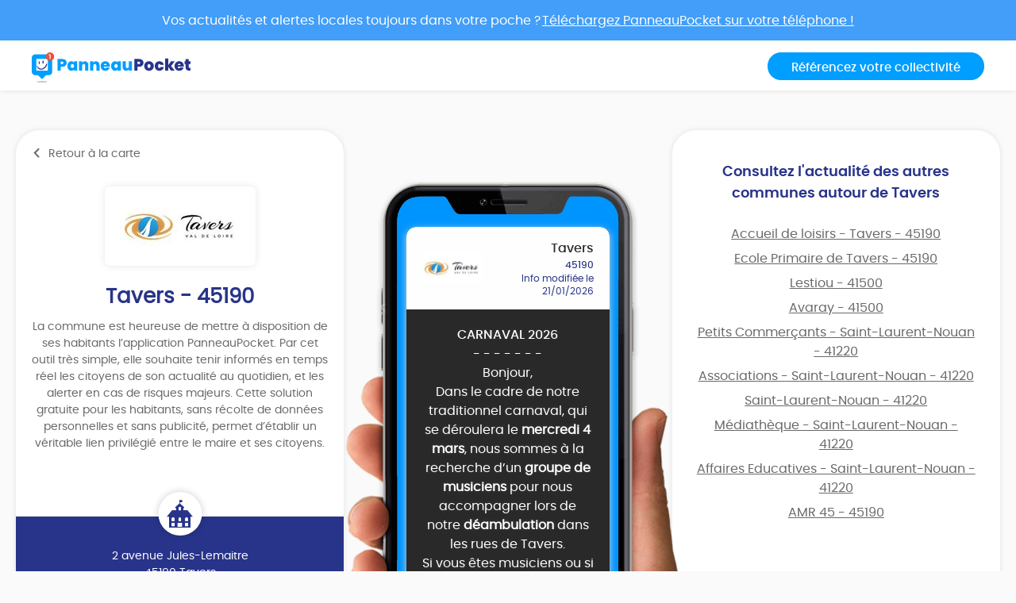

--- FILE ---
content_type: text/html; charset=UTF-8
request_url: https://app.panneaupocket.com/ville/1296584948-tavers-45190
body_size: 12877
content:
<!DOCTYPE html>
<html>
    <head>
        <meta charset="UTF-8">
        <meta name="viewport" content="width=device-width, initial-scale=1.0, maximum-scale=1.0, user-scalable=no, minimal-ui, shrink-to-fit=no">
        <meta name="apple-mobile-web-app-capable" content="yes">
        <meta http-equiv="X-UA-Compatible" content="IE=edge">
        <meta name="format-detection" content="telephone=no" />
        <link rel="apple-touch-icon" sizes="180x180" href="/apple-touch-icon.png">
<link rel="icon" type="image/png" sizes="32x32" href="/favicon-32x32.png">
<link rel="icon" type="image/png" sizes="16x16" href="/favicon-16x16.png">
<link rel="manifest" href="/site.webmanifest">
<meta name="theme-color" content="#ffffff">


        <title>Mairie Tavers (FR-45) ⚠️ Alertes &amp; informations municipales</title>
            

    <meta name="description" content="Toute l&#039;information municipale de votre mairie Tavers (FR-45) ➡️ alertes, météo, trafic, informations citoyennes." />

            <meta name="apple-itunes-app" content="app-id=1143507069, app-argument=https://app.panneaupocket.com/ville/1296584948-tavers-45190">

    <!-- Facebook OG -->
    <meta property="og:title" content="Mairie Tavers (FR-45) ⚠️ Alertes &amp; informations municipales" />
    <meta property="og:description" content="Toute l&#039;information municipale de votre mairie Tavers (FR-45) ➡️ alertes, météo, trafic, informations citoyennes." />
    <meta property="og:url" content="https://app.panneaupocket.com/ville/1296584948-tavers-45190" />
    <meta property="og:image" content="https://panneau-pocket.s3.gra.perf.cloud.ovh.net/cache/city_logo/1296584948-1768554961.jpg/29fc4a50051355d37a9331fe42b5d5e7" />

    <!-- Twitter Card -->
    <meta name="twitter:site" content="@PanneauPocket" />
    <meta name="twitter:title" content="Mairie Tavers (FR-45) ⚠️ Alertes &amp; informations municipales" />
    <meta name="twitter:description" content="Toute l&#039;information municipale de votre mairie Tavers (FR-45) ➡️ alertes, météo, trafic, informations citoyennes." />
    <meta name="twitter:card" content="summary" />
    <meta name="twitter:image" content="https://panneau-pocket.s3.gra.perf.cloud.ovh.net/cache/city_logo/1296584948-1768554961.jpg/29fc4a50051355d37a9331fe42b5d5e7" />

                  <link rel="stylesheet" href="/build/public.04aafb41.css" data-turbo-track="reload">
        
                    <script src="/build/runtime.04afa2f0.js" defer data-turbo-track="reload"></script><script src="/build/552.12320c91.js" defer data-turbo-track="reload"></script><script src="/build/614.d5359b7d.js" defer data-turbo-track="reload"></script><script src="/build/502.8f3c1c2f.js" defer data-turbo-track="reload"></script><script src="/build/660.0606484a.js" defer data-turbo-track="reload"></script><script src="/build/public.80a77e41.js" defer data-turbo-track="reload"></script>
            <script defer src="https://maps.googleapis.com/maps/api/js?key=AIzaSyDTxQ8RtIskeV-Y8IpiIV5lKRQVijDjlUA"></script>
        
            <!-- Matomo -->
    <script>
        var _paq = window._paq = window._paq || [];
        _paq.push(['trackPageView']);
        _paq.push(['enableLinkTracking']);
        (function() {
            var u="//analyse.panneaupocket.com/";
            _paq.push(['setTrackerUrl', u+'matomo.php']);
            _paq.push(['setSiteId', '2']);
            _paq.push(['setUserId', '']);
            var d=document, g=d.createElement('script'), s=d.getElementsByTagName('script')[0];
            g.async=true; g.src=u+'matomo.js'; s.parentNode.insertBefore(g,s);
        })();
    </script>
    <!-- End Matomo Code -->

    </head>
    <body class="public-base-body" data-controller="matomo">
        <header class="header">
            <a href="https://bit.ly/3Gescux" target="_blank" class="banner-link">
                <div class="banner-info">
                    <div class="text">Vos actualités et alertes locales toujours dans votre poche ? <span class="underline-download-text">Téléchargez PanneauPocket sur votre téléphone !</span></div>
                </div>
            </a>
            <div class="container">
                <div class="row">
                    <div class="col-md-6 col-sm-12 mb-2 mb-sm-0">
                                                    <a href="/" class="logo">
                                <img src="/build/images/logo/logo-inline.a04a54dc.svg" alt="">
                            </a>
                                            </div>

                    <div class="col-md-6 col-sm-12 d-flex justify-content-sm-end justify-content-center">
                        <a class="btn btn-primary" target="_blank" href="https://www.panneaupocket.com/">Référencez votre collectivité</a>
                    </div>
                </div>
            </div>
        </header>
        <main>
                <div id="fb-root"></div>
    <div class="container page-city">
        <div class="primary-area">
            <section class="frame-city-info">
                <div class="frame-city-info__header">
                    <a href="/" class="back-link">
                        <i class="icon icon--chevron-left"></i>
                        <span>Retour à la carte</span>
                    </a>
                </div>
                <div class="frame-city-info__content">
                    <div class="image">
                        <div style="background: url(https://panneau-pocket.s3.gra.perf.cloud.ovh.net/cache/city_logo/1296584948-1768554961.jpg/29fc4a50051355d37a9331fe42b5d5e7)"></div>
                    </div>
                    <h1 class="title">Tavers - 45190</h1>
                    <p>
                                                    La commune est heureuse de mettre à disposition de ses habitants l’application PanneauPocket. Par cet outil très simple, elle souhaite tenir informés en temps réel les citoyens de son actualité au quotidien, et les alerter en cas de risques majeurs. Cette solution gratuite pour les habitants, sans récolte de données personnelles et sans publicité, permet d’établir un véritable lien privilégié entre le maire et ses citoyens.
                                            </p>
                </div>
                <div class="frame-city-info__footer">
                    <i class="icon icon--townhall"></i>
                    <p class="address">
                        <span>2 avenue Jules-Lemaitre</span>
                        <span>45190 Tavers</span>
                    </p>
                    <p class="contact">
                                                    <span>
                                <i class="icon icon--phone"></i>
                                <a href="tel:02 38 44 53 97">02 38 44 53 97</a>
                            </span>
                                                                            <span>
                                <i class="icon icon--envelope"></i>
                                <a href="mailto:tavers.mairie@wanadoo.fr">tavers.mairie@wanadoo.fr</a>
                            </span>
                                                                            <span>
                                <i class="icon icon--website"></i>
                                <a target="_blank" href="https://www.tavers.fr/">https://www.tavers.fr/</a>
                            </span>
                                            </p>
                </div>
            </section>
            <div class="mockup">
                <div class="mockup__image">
                    <img class="phone" src="/build/images/mockup.4b1f03fc.png" alt="">
                    <div class="screen embeded">
                                                <div class="sign-carousel" id="signCarousel">
                                                                                                                                                                                                                                                        <div class="sign-carousel--item sign-carousel--item--active" data-id="612991079">
                                    
        <div
        data-controller="sign-preview-collection"
        class="sign-preview  mode-device"
    >
                    <div class="sign-preview__title">
                <div class="logo">
                                                                        <img src="https://panneau-pocket.s3.gra.perf.cloud.ovh.net/cache/city_logo/1296584948-1768554961.jpg/29fc4a50051355d37a9331fe42b5d5e7" data-controller="retryable" />
                                                            </div>
                <div class="infos">
                                            <p class="city">Tavers</p>
                                                    <p class="postcode">45190</p>
                                                <p class="information">
                                                                                                <span class="date">
                                                        Info modifiée le 21/01/2026

    
                                    </span>
                                                                                    </p>
                                    </div>
            </div>
        
                    <div class="sign-preview__content">
                <div class="title">
                    CARNAVAL 2026
                </div>
                <p>- - - - - - -</p>
                <div class="content">
                    
                    <p>Bonjour,</p><p>Dans le cadre de notre traditionnel carnaval, qui se déroulera le <strong>mercredi 4 mars</strong>, nous sommes à la recherche d’un <strong>groupe de musiciens</strong> pour nous accompagner lors de notre <strong>déambulation</strong> dans les rues de Tavers.</p><p>Si vous êtes musiciens ou si vous connaissez un groupe intéressé par cette belle aventure festive, n’hésitez pas à nous contacter :</p><p>📧 <a href="mailto:tavers.loisirs@tavers.fr" rel="noopener noreferrer" target="_blank">tavers.loisirs@tavers.fr</a></p><p>📞 07 80 41 95 96</p><p>Nous serions ravis de partager ce moment avec vous !</p><p>Cordialement,</p><p>L’équipe de Tavers Loisirs</p>

                                    </div>
                            </div>
        
                    <div class="sign-preview__actions">
                                    <div class="sign-nav">
                                                    <span class="action"></span>
                                                <span class="current">1 sur 18</span>
                                                    <a class="action" href="https://app.panneaupocket.com/ville/1296584948-tavers-45190?panneau=1649406907" title="Suivant">
                                <i class="fa fa-chevron-right"></i>
                            </a>
                                            </div>
                
                
            
    <div class="dropup social-share-dropdown">
        <button
            class="btn btn-link dropdown-toggle"
            data-toggle="dropdown"
            style=""
            aria-haspopup="true" aria-expanded="false"
        >
            Partager
            <i class="fas fa-share-square" aria-hidden="true"></i>
        </button>

        <div class="dropdown-menu dropdown-menu-right">
            <a class="dropdown-item item-twitter" href="https://twitter.com/intent/tweet?url=https://app.panneaupocket.com/ville/1296584948-tavers-45190?panneau=1442708226&text=" target="_blank">
                <i class="fab fa-twitter" aria-hidden="true"></i>
                <span class="sr-only">Partager</span>
                Sur Twitter
            </a>
            <a class="dropdown-item item-facebook" href="https://www.facebook.com/sharer/sharer.php?u=https://app.panneaupocket.com/ville/1296584948-tavers-45190?panneau=1442708226" target="_blank">
                <i class="fab fa-facebook" aria-hidden="true"></i>
                <span class="sr-only">Partager</span>
                Sur Facebook
            </a>
            <a class="dropdown-item" href="mailto:?subject=Information&#x20;de&#x20;Tavers&body=Bonjour,&#x25;0D&#x25;0A&#x0A;je&#x20;vous&#x20;diffuse&#x20;cette&#x20;information&#x20;&#x3A;&#x25;0D&#x25;0A&#x0A;CARNAVAL&#x20;2026&#x20;&#x3A;&#x25;0D&#x25;0A&#x0A;https&#x3A;&#x2F;&#x2F;app.panneaupocket.com&#x2F;ville&#x2F;1296584948-tavers-45190&#x3F;panneau&#x3D;1442708226&#x0A;" target="_self">
                <i class="fas fa-envelope" aria-hidden="true"></i>
                <span class="sr-only">Partager</span>
                Par e-mail
            </a>
            <button type="button" class="dropdown-item" data-copy="https://app.panneaupocket.com/ville/1296584948-tavers-45190?panneau=1442708226" href="https://app.panneaupocket.com/ville/1296584948-tavers-45190?panneau=1442708226" data-tooltip="Copié!">
                <i class="fas fa-copy" aria-hidden="true"></i>
                Copier le lien
            </button>
        </div>
    </div>

            </div>
            </div>
                                </div>
                                                                                                                                                                                                                            <div class="sign-carousel--item " data-id="461678237">
                                    
        <div
        data-controller="sign-preview-collection"
        class="sign-preview  mode-device"
    >
                    <div class="sign-preview__title">
                <div class="logo">
                                                                        <img src="https://panneau-pocket.s3.gra.perf.cloud.ovh.net/cache/city_logo/1296584948-1768554961.jpg/29fc4a50051355d37a9331fe42b5d5e7" data-controller="retryable" />
                                                            </div>
                <div class="infos">
                                            <p class="city">Tavers</p>
                                                    <p class="postcode">45190</p>
                                                <p class="information">
                                                                                                <span class="date">
                                                        Info publiée le 20/01/2026

    
                                    </span>
                                                                                    </p>
                                    </div>
            </div>
        
                    <div class="sign-preview__content">
                <div class="title">
                    INSCRIPTION RENTRÉE 2026-2027
                </div>
                <p>- - - - - - -</p>
                <div class="content">
                    
                    <p><br></p>

                                                                        <a href="/pdf/sign_pdf/911794664696f9dee080047.64373874-1768922606.pdf" target="_blank">
                                <img src="https://panneau-pocket.s3.gra.perf.cloud.ovh.net/cache/sign_pdf/911794664696f9dee080047.64373874-1768922606.pdf/67482193e1281605cd38643623b4c69a" loading="lazy" data-controller="retryable">
                            </a>
                                                            </div>
                            </div>
        
                    <div class="sign-preview__actions">
                                    <div class="sign-nav">
                                                    <a class="action" href="https://app.panneaupocket.com/ville/1296584948-tavers-45190?panneau=1442708226" title="Précédent">
                                <i class="fa fa-chevron-left"></i>
                            </a>
                                                <span class="current">2 sur 18</span>
                                                    <a class="action" href="https://app.panneaupocket.com/ville/1296584948-tavers-45190?panneau=1231766627" title="Suivant">
                                <i class="fa fa-chevron-right"></i>
                            </a>
                                            </div>
                
                
            
    <div class="dropup social-share-dropdown">
        <button
            class="btn btn-link dropdown-toggle"
            data-toggle="dropdown"
            style=""
            aria-haspopup="true" aria-expanded="false"
        >
            Partager
            <i class="fas fa-share-square" aria-hidden="true"></i>
        </button>

        <div class="dropdown-menu dropdown-menu-right">
            <a class="dropdown-item item-twitter" href="https://twitter.com/intent/tweet?url=https://app.panneaupocket.com/ville/1296584948-tavers-45190?panneau=1649406907&text=" target="_blank">
                <i class="fab fa-twitter" aria-hidden="true"></i>
                <span class="sr-only">Partager</span>
                Sur Twitter
            </a>
            <a class="dropdown-item item-facebook" href="https://www.facebook.com/sharer/sharer.php?u=https://app.panneaupocket.com/ville/1296584948-tavers-45190?panneau=1649406907" target="_blank">
                <i class="fab fa-facebook" aria-hidden="true"></i>
                <span class="sr-only">Partager</span>
                Sur Facebook
            </a>
            <a class="dropdown-item" href="mailto:?subject=Information&#x20;de&#x20;Tavers&body=Bonjour,&#x25;0D&#x25;0A&#x0A;je&#x20;vous&#x20;diffuse&#x20;cette&#x20;information&#x20;&#x3A;&#x25;0D&#x25;0A&#x0A;INSCRIPTION&#x20;RENTR&#x00C9;E&#x20;2026-2027&#x20;&#x3A;&#x25;0D&#x25;0A&#x0A;https&#x3A;&#x2F;&#x2F;app.panneaupocket.com&#x2F;ville&#x2F;1296584948-tavers-45190&#x3F;panneau&#x3D;1649406907&#x0A;" target="_self">
                <i class="fas fa-envelope" aria-hidden="true"></i>
                <span class="sr-only">Partager</span>
                Par e-mail
            </a>
            <button type="button" class="dropdown-item" data-copy="https://app.panneaupocket.com/ville/1296584948-tavers-45190?panneau=1649406907" href="https://app.panneaupocket.com/ville/1296584948-tavers-45190?panneau=1649406907" data-tooltip="Copié!">
                <i class="fas fa-copy" aria-hidden="true"></i>
                Copier le lien
            </button>
        </div>
    </div>

            </div>
            </div>
                                </div>
                                                                                                                                                                                                                            <div class="sign-carousel--item " data-id="1658769873">
                                    
        <div
        data-controller="sign-preview-collection"
        class="sign-preview  mode-device"
    >
                    <div class="sign-preview__title">
                <div class="logo">
                                                                        <img src="https://panneau-pocket.s3.gra.perf.cloud.ovh.net/cache/city_logo/1296584948-1768554961.jpg/29fc4a50051355d37a9331fe42b5d5e7" data-controller="retryable" />
                                                            </div>
                <div class="infos">
                                            <p class="city">Tavers</p>
                                                    <p class="postcode">45190</p>
                                                <p class="information">
                                                                                                <span class="date">
                                                        Info modifiée le 16/01/2026

    
                                    </span>
                                                                                    </p>
                                    </div>
            </div>
        
                    <div class="sign-preview__content">
                <div class="title">
                    Découvrez l'agenda PanneauPocket 🗓️
                </div>
                <p>- - - - - - -</p>
                <div class="content">
                    
                    <p>Que faire ce week-end ? En</p><p>panne d'inspiration ?</p><p>➡️ Consultez l'<strong style="color: rgb(0, 242, 255);">agenda PanneauPocket</strong><span style="color: white;">.</span></p><p><br></p><p>Grâce à cette fonctionnalité, retrouvez tous <strong style="color: rgb(0, 242, 255);">les évènements</strong> qui se déroulent dans <strong style="color: rgb(0, 242, 255);">votre commune, et les communes voisines</strong>, dans un <strong style="color: rgb(0, 242, 255);">rayon de 30 km</strong>.</p><p><br></p><p>Cette fonctionnalité est disponible sur le <strong style="color: rgb(0, 242, 255);">troisième onglet</strong> de votre application après l'activation de la géolocalisation.</p><p> </p><p><br></p>

                                                                                                        <a href="https://panneau-pocket.s3.gra.perf.cloud.ovh.net/cache/sign_image/1545524480-1768573997-0.gif/a93ce622a1380a2f120c7723bd813732" target="_blank">
                                    <img src="https://panneau-pocket.s3.gra.perf.cloud.ovh.net/cache/sign_image/1545524480-1768573997-0.gif/06660cfd711ccbee0494af56c9967cd7" loading="lazy" data-controller="retryable">
                                </a>
                                                                                        </div>
                            </div>
        
                    <div class="sign-preview__actions">
                                    <div class="sign-nav">
                                                    <a class="action" href="https://app.panneaupocket.com/ville/1296584948-tavers-45190?panneau=1649406907" title="Précédent">
                                <i class="fa fa-chevron-left"></i>
                            </a>
                                                <span class="current">3 sur 18</span>
                                                    <a class="action" href="https://app.panneaupocket.com/ville/1296584948-tavers-45190?panneau=1716095380" title="Suivant">
                                <i class="fa fa-chevron-right"></i>
                            </a>
                                            </div>
                
                
            
    <div class="dropup social-share-dropdown">
        <button
            class="btn btn-link dropdown-toggle"
            data-toggle="dropdown"
            style=""
            aria-haspopup="true" aria-expanded="false"
        >
            Partager
            <i class="fas fa-share-square" aria-hidden="true"></i>
        </button>

        <div class="dropdown-menu dropdown-menu-right">
            <a class="dropdown-item item-twitter" href="https://twitter.com/intent/tweet?url=https://app.panneaupocket.com/ville/1296584948-tavers-45190?panneau=1231766627&text=" target="_blank">
                <i class="fab fa-twitter" aria-hidden="true"></i>
                <span class="sr-only">Partager</span>
                Sur Twitter
            </a>
            <a class="dropdown-item item-facebook" href="https://www.facebook.com/sharer/sharer.php?u=https://app.panneaupocket.com/ville/1296584948-tavers-45190?panneau=1231766627" target="_blank">
                <i class="fab fa-facebook" aria-hidden="true"></i>
                <span class="sr-only">Partager</span>
                Sur Facebook
            </a>
            <a class="dropdown-item" href="mailto:?subject=Information&#x20;de&#x20;Tavers&body=Bonjour,&#x25;0D&#x25;0A&#x0A;je&#x20;vous&#x20;diffuse&#x20;cette&#x20;information&#x20;&#x3A;&#x25;0D&#x25;0A&#x0A;D&#x00E9;couvrez&#x20;l&#x27;agenda&#x20;PanneauPocket&#x20;&#x1F5D3;&#xFE0F;&#x20;&#x3A;&#x25;0D&#x25;0A&#x0A;https&#x3A;&#x2F;&#x2F;app.panneaupocket.com&#x2F;ville&#x2F;1296584948-tavers-45190&#x3F;panneau&#x3D;1231766627&#x0A;" target="_self">
                <i class="fas fa-envelope" aria-hidden="true"></i>
                <span class="sr-only">Partager</span>
                Par e-mail
            </a>
            <button type="button" class="dropdown-item" data-copy="https://app.panneaupocket.com/ville/1296584948-tavers-45190?panneau=1231766627" href="https://app.panneaupocket.com/ville/1296584948-tavers-45190?panneau=1231766627" data-tooltip="Copié!">
                <i class="fas fa-copy" aria-hidden="true"></i>
                Copier le lien
            </button>
        </div>
    </div>

            </div>
            </div>
                                </div>
                                                                                                                                                                                                                            <div class="sign-carousel--item " data-id="1307183062">
                                    
        <div
        data-controller="sign-preview-collection"
        class="sign-preview  mode-device"
    >
                    <div class="sign-preview__title">
                <div class="logo">
                                                                        <img src="https://panneau-pocket.s3.gra.perf.cloud.ovh.net/cache/city_logo/1296584948-1768554961.jpg/29fc4a50051355d37a9331fe42b5d5e7" data-controller="retryable" />
                                                            </div>
                <div class="infos">
                                            <p class="city">Tavers</p>
                                                    <p class="postcode">45190</p>
                                                <p class="information">
                                                                                                <span class="date">
                                                        Info modifiée le 16/01/2026

    
                                    </span>
                                                                                    </p>
                                    </div>
            </div>
        
                    <div class="sign-preview__content">
                <div class="title">
                    ENQUÊTE STATISTIQUE
                </div>
                <p>- - - - - - -</p>
                <div class="content">
                    
                    <p>Enquête statistique sur les ressources et les conditions de vie des ménages – 2026</p><p><br></p><p>Dans le cadre de l’amélioration des politiques publiques et de la connaissance des conditions de vie de la population, une <strong>enquête statistique sur les ressources et les conditions de vie des ménages</strong> est réalisée en 2026 auprès d’un échantillon de ménages.</p><p>Cette enquête a pour objectif de mieux comprendre :</p><p><br></p><p>les <strong>revenus et ressources des ménages</strong>,</p><p>les <strong>conditions de logement</strong>,</p><p>l’<strong>emploi et la situation professionnelle</strong>,</p><p>l’<strong>accès aux services essentiels</strong> (santé, éducation, équipements),</p><p>ainsi que les <strong>conditions de vie au quotidien</strong>.</p><p>Les informations recueillies sont <strong>strictement confidentielles</strong>. Elles sont utilisées uniquement à des fins statistiques, conformément à la réglementation en vigueur sur la protection des données personnelles. <strong>Aucune information individuelle ne sera communiquée</strong> et les résultats seront publiés uniquement sous forme globale et anonyme.</p><p>La participation des ménages sélectionnés est <strong>essentielle</strong> pour garantir la fiabilité et la représentativité des résultats. Elle contribue directement à une meilleure compréhension des réalités sociales et économiques et aide les pouvoirs publics à adapter les actions et dispositifs aux besoins de la population.</p><p>Nous vous remercions par avance pour votre <strong>collaboration et votre contribution</strong> à cette enquête d’intérêt général.</p>

                                                                                                        <a href="https://panneau-pocket.s3.gra.perf.cloud.ovh.net/cache/sign_image/1307183062696506b2390464.54832074-1768228530.jpg/06826676efd15ede2480d3089dc727af" target="_blank">
                                    <img src="https://panneau-pocket.s3.gra.perf.cloud.ovh.net/cache/sign_image/1307183062696506b2390464.54832074-1768228530.jpg/67f9e11ca730b2f0946bfe5410842c72" loading="lazy" data-controller="retryable">
                                </a>
                                                                                        </div>
                            </div>
        
                    <div class="sign-preview__actions">
                                    <div class="sign-nav">
                                                    <a class="action" href="https://app.panneaupocket.com/ville/1296584948-tavers-45190?panneau=1231766627" title="Précédent">
                                <i class="fa fa-chevron-left"></i>
                            </a>
                                                <span class="current">4 sur 18</span>
                                                    <a class="action" href="https://app.panneaupocket.com/ville/1296584948-tavers-45190?panneau=2116365431" title="Suivant">
                                <i class="fa fa-chevron-right"></i>
                            </a>
                                            </div>
                
                
            
    <div class="dropup social-share-dropdown">
        <button
            class="btn btn-link dropdown-toggle"
            data-toggle="dropdown"
            style=""
            aria-haspopup="true" aria-expanded="false"
        >
            Partager
            <i class="fas fa-share-square" aria-hidden="true"></i>
        </button>

        <div class="dropdown-menu dropdown-menu-right">
            <a class="dropdown-item item-twitter" href="https://twitter.com/intent/tweet?url=https://app.panneaupocket.com/ville/1296584948-tavers-45190?panneau=1716095380&text=" target="_blank">
                <i class="fab fa-twitter" aria-hidden="true"></i>
                <span class="sr-only">Partager</span>
                Sur Twitter
            </a>
            <a class="dropdown-item item-facebook" href="https://www.facebook.com/sharer/sharer.php?u=https://app.panneaupocket.com/ville/1296584948-tavers-45190?panneau=1716095380" target="_blank">
                <i class="fab fa-facebook" aria-hidden="true"></i>
                <span class="sr-only">Partager</span>
                Sur Facebook
            </a>
            <a class="dropdown-item" href="mailto:?subject=Information&#x20;de&#x20;Tavers&body=Bonjour,&#x25;0D&#x25;0A&#x0A;je&#x20;vous&#x20;diffuse&#x20;cette&#x20;information&#x20;&#x3A;&#x25;0D&#x25;0A&#x0A;ENQU&#x00CA;TE&#x20;STATISTIQUE&#x20;&#x3A;&#x25;0D&#x25;0A&#x0A;https&#x3A;&#x2F;&#x2F;app.panneaupocket.com&#x2F;ville&#x2F;1296584948-tavers-45190&#x3F;panneau&#x3D;1716095380&#x0A;" target="_self">
                <i class="fas fa-envelope" aria-hidden="true"></i>
                <span class="sr-only">Partager</span>
                Par e-mail
            </a>
            <button type="button" class="dropdown-item" data-copy="https://app.panneaupocket.com/ville/1296584948-tavers-45190?panneau=1716095380" href="https://app.panneaupocket.com/ville/1296584948-tavers-45190?panneau=1716095380" data-tooltip="Copié!">
                <i class="fas fa-copy" aria-hidden="true"></i>
                Copier le lien
            </button>
        </div>
    </div>

            </div>
            </div>
                                </div>
                                                                                                                                                                                                                            <div class="sign-carousel--item " data-id="1323690395">
                                    
        <div
        data-controller="sign-preview-collection"
        class="sign-preview  mode-device"
    >
                    <div class="sign-preview__title">
                <div class="logo">
                                                                        <img src="https://panneau-pocket.s3.gra.perf.cloud.ovh.net/cache/city_logo/1296584948-1768554961.jpg/29fc4a50051355d37a9331fe42b5d5e7" data-controller="retryable" />
                                                            </div>
                <div class="infos">
                                            <p class="city">Tavers</p>
                                                    <p class="postcode">45190</p>
                                                <p class="information">
                                                                                                <span class="date">
                                                        Info publiée le 12/01/2026

    
                                    </span>
                                                                                    </p>
                                    </div>
            </div>
        
                    <div class="sign-preview__content">
                <div class="title">
                    ASSOSCIATION ART SOUS X
                </div>
                <p>- - - - - - -</p>
                <div class="content">
                    
                    <p><strong style="color: inherit;">Art sous X</strong> <span style="color: inherit;">continue sa route en 2026.</span></p><p><span style="color: inherit;">Elle a le grand plaisir d’accueillir l’univers de</span></p><p><strong style="color: inherit;">Valérie Bernard.</strong></p><p><span style="color: inherit;">Ses</span> <strong style="color: inherit;">photographies</strong> <span style="color: inherit;">n’attendent plus que votre regard.</span></p><p><span style="color: inherit;">Nous vous espérons nombreux, toujours à Tavers…</span></p><p><br></p><p><span style="color: inherit;">71 bis rue Hautes Guignières</span></p><p><span style="color: inherit;">Vernissage</span> </p><p><span style="color: inherit;">le</span> <strong style="color: inherit;">30 janvier2026</strong> </p><p><span style="color: inherit;">à partir de</span> <strong style="color: inherit;">18h30.</strong></p><p><br></p><p><strong style="color: inherit;">Exposition</strong> <span style="color: inherit;">à découvrir les 31/1, 1/2, 7/2 et 8/2 de 15h à 19h.</span></p><p><br></p>

                                                                                                        <a href="https://panneau-pocket.s3.gra.perf.cloud.ovh.net/cache/sign_image/13236903956964e436644ad3.76936872-1768219702.jpg/baa7968347331bc7f70d80ba3c9d1684" target="_blank">
                                    <img src="https://panneau-pocket.s3.gra.perf.cloud.ovh.net/cache/sign_image/13236903956964e436644ad3.76936872-1768219702.jpg/273be1269a03e9d65d341c12405cea1b" loading="lazy" data-controller="retryable">
                                </a>
                                                                                        </div>
                            </div>
        
                    <div class="sign-preview__actions">
                                    <div class="sign-nav">
                                                    <a class="action" href="https://app.panneaupocket.com/ville/1296584948-tavers-45190?panneau=1716095380" title="Précédent">
                                <i class="fa fa-chevron-left"></i>
                            </a>
                                                <span class="current">5 sur 18</span>
                                                    <a class="action" href="https://app.panneaupocket.com/ville/1296584948-tavers-45190?panneau=1662840305" title="Suivant">
                                <i class="fa fa-chevron-right"></i>
                            </a>
                                            </div>
                
                
            
    <div class="dropup social-share-dropdown">
        <button
            class="btn btn-link dropdown-toggle"
            data-toggle="dropdown"
            style=""
            aria-haspopup="true" aria-expanded="false"
        >
            Partager
            <i class="fas fa-share-square" aria-hidden="true"></i>
        </button>

        <div class="dropdown-menu dropdown-menu-right">
            <a class="dropdown-item item-twitter" href="https://twitter.com/intent/tweet?url=https://app.panneaupocket.com/ville/1296584948-tavers-45190?panneau=2116365431&text=" target="_blank">
                <i class="fab fa-twitter" aria-hidden="true"></i>
                <span class="sr-only">Partager</span>
                Sur Twitter
            </a>
            <a class="dropdown-item item-facebook" href="https://www.facebook.com/sharer/sharer.php?u=https://app.panneaupocket.com/ville/1296584948-tavers-45190?panneau=2116365431" target="_blank">
                <i class="fab fa-facebook" aria-hidden="true"></i>
                <span class="sr-only">Partager</span>
                Sur Facebook
            </a>
            <a class="dropdown-item" href="mailto:?subject=Information&#x20;de&#x20;Tavers&body=Bonjour,&#x25;0D&#x25;0A&#x0A;je&#x20;vous&#x20;diffuse&#x20;cette&#x20;information&#x20;&#x3A;&#x25;0D&#x25;0A&#x0A;ASSOSCIATION&#x20;ART&#x20;SOUS&#x20;X&#x20;&#x3A;&#x25;0D&#x25;0A&#x0A;https&#x3A;&#x2F;&#x2F;app.panneaupocket.com&#x2F;ville&#x2F;1296584948-tavers-45190&#x3F;panneau&#x3D;2116365431&#x0A;" target="_self">
                <i class="fas fa-envelope" aria-hidden="true"></i>
                <span class="sr-only">Partager</span>
                Par e-mail
            </a>
            <button type="button" class="dropdown-item" data-copy="https://app.panneaupocket.com/ville/1296584948-tavers-45190?panneau=2116365431" href="https://app.panneaupocket.com/ville/1296584948-tavers-45190?panneau=2116365431" data-tooltip="Copié!">
                <i class="fas fa-copy" aria-hidden="true"></i>
                Copier le lien
            </button>
        </div>
    </div>

            </div>
            </div>
                                </div>
                                                                                                                                                                                                                            <div class="sign-carousel--item " data-id="1367392634">
                                    
        <div
        data-controller="sign-preview-collection"
        class="sign-preview  mode-device"
    >
                    <div class="sign-preview__title">
                <div class="logo">
                                                                        <img src="https://panneau-pocket.s3.gra.perf.cloud.ovh.net/cache/city_logo/1296584948-1768554961.jpg/29fc4a50051355d37a9331fe42b5d5e7" data-controller="retryable" />
                                                            </div>
                <div class="infos">
                                            <p class="city">Tavers</p>
                                                    <p class="postcode">45190</p>
                                                <p class="information">
                                                                                                <span class="date">
                                                        Info publiée le 08/01/2026

    
                                    </span>
                                                                                    </p>
                                    </div>
            </div>
        
                    <div class="sign-preview__content">
                <div class="title">
                    RÉUNION CONSEIL MUNICIPAL
                </div>
                <p>- - - - - - -</p>
                <div class="content">
                    
                    <p>La réunion de conseil</p><p>se tiendra le</p><p>samedi 17 janvier</p><p>à 09h00</p><p>en mairie</p>

                                                                                                        <a href="https://panneau-pocket.s3.gra.perf.cloud.ovh.net/cache/sign_image/2057862471-1767868892-0.jpg/0d18599a0e9de9df10601304e96c0a7f" target="_blank">
                                    <img src="https://panneau-pocket.s3.gra.perf.cloud.ovh.net/cache/sign_image/2057862471-1767868892-0.jpg/77bdc69d84764de208d6bbd3c748d5dc" loading="lazy" data-controller="retryable">
                                </a>
                                                                                        </div>
                            </div>
        
                    <div class="sign-preview__actions">
                                    <div class="sign-nav">
                                                    <a class="action" href="https://app.panneaupocket.com/ville/1296584948-tavers-45190?panneau=2116365431" title="Précédent">
                                <i class="fa fa-chevron-left"></i>
                            </a>
                                                <span class="current">6 sur 18</span>
                                                    <a class="action" href="https://app.panneaupocket.com/ville/1296584948-tavers-45190?panneau=1702684936" title="Suivant">
                                <i class="fa fa-chevron-right"></i>
                            </a>
                                            </div>
                
                
            
    <div class="dropup social-share-dropdown">
        <button
            class="btn btn-link dropdown-toggle"
            data-toggle="dropdown"
            style=""
            aria-haspopup="true" aria-expanded="false"
        >
            Partager
            <i class="fas fa-share-square" aria-hidden="true"></i>
        </button>

        <div class="dropdown-menu dropdown-menu-right">
            <a class="dropdown-item item-twitter" href="https://twitter.com/intent/tweet?url=https://app.panneaupocket.com/ville/1296584948-tavers-45190?panneau=1662840305&text=" target="_blank">
                <i class="fab fa-twitter" aria-hidden="true"></i>
                <span class="sr-only">Partager</span>
                Sur Twitter
            </a>
            <a class="dropdown-item item-facebook" href="https://www.facebook.com/sharer/sharer.php?u=https://app.panneaupocket.com/ville/1296584948-tavers-45190?panneau=1662840305" target="_blank">
                <i class="fab fa-facebook" aria-hidden="true"></i>
                <span class="sr-only">Partager</span>
                Sur Facebook
            </a>
            <a class="dropdown-item" href="mailto:?subject=Information&#x20;de&#x20;Tavers&body=Bonjour,&#x25;0D&#x25;0A&#x0A;je&#x20;vous&#x20;diffuse&#x20;cette&#x20;information&#x20;&#x3A;&#x25;0D&#x25;0A&#x0A;R&#x00C9;UNION&#x20;CONSEIL&#x20;MUNICIPAL&#x20;&#x3A;&#x25;0D&#x25;0A&#x0A;https&#x3A;&#x2F;&#x2F;app.panneaupocket.com&#x2F;ville&#x2F;1296584948-tavers-45190&#x3F;panneau&#x3D;1662840305&#x0A;" target="_self">
                <i class="fas fa-envelope" aria-hidden="true"></i>
                <span class="sr-only">Partager</span>
                Par e-mail
            </a>
            <button type="button" class="dropdown-item" data-copy="https://app.panneaupocket.com/ville/1296584948-tavers-45190?panneau=1662840305" href="https://app.panneaupocket.com/ville/1296584948-tavers-45190?panneau=1662840305" data-tooltip="Copié!">
                <i class="fas fa-copy" aria-hidden="true"></i>
                Copier le lien
            </button>
        </div>
    </div>

            </div>
            </div>
                                </div>
                                                                                                                                                                                                                            <div class="sign-carousel--item " data-id="27354921">
                                    
        <div
        data-controller="sign-preview-collection"
        class="sign-preview  mode-device"
    >
                    <div class="sign-preview__title">
                <div class="logo">
                                                                        <img src="https://panneau-pocket.s3.gra.perf.cloud.ovh.net/cache/city_logo/1296584948-1768554961.jpg/29fc4a50051355d37a9331fe42b5d5e7" data-controller="retryable" />
                                                            </div>
                <div class="infos">
                                            <p class="city">Tavers</p>
                                                    <p class="postcode">45190</p>
                                                <p class="information">
                                                                                                <span class="date">
                                                        Info publiée le 08/01/2026

    
                                    </span>
                                                                                    </p>
                                    </div>
            </div>
        
                    <div class="sign-preview__content">
                <div class="title">
                    PORTES OUVERTES — ASSOCIATION JOUER À TAVERS
                </div>
                <p>- - - - - - -</p>
                <div class="content">
                    
                    <p><span style="color: white;">Portes ouvertes de l'association « Jouer à Tavers »</span></p><p><span style="color: white;">Divers jeux de société</span></p><p><br></p><p><span style="color: white;">Dimanche 25 janvier 2026</span> </p><p><span style="color: white;">de 14h à 18h.</span></p><p><br></p><p><span style="color: white;">Salle associative</span></p><p><span style="color: white;">Contact : 02 38 44 80 58</span></p><p><br></p>

                                                                                                        <a href="https://panneau-pocket.s3.gra.perf.cloud.ovh.net/cache/sign_image/27354921695f787406a327.84405934-1767864436.jpg/43931ab25ee0188c14894d4add04147c" target="_blank">
                                    <img src="https://panneau-pocket.s3.gra.perf.cloud.ovh.net/cache/sign_image/27354921695f787406a327.84405934-1767864436.jpg/574eb3296715c16029c82fb8e0faae7f" loading="lazy" data-controller="retryable">
                                </a>
                                                                                        </div>
                            </div>
        
                    <div class="sign-preview__actions">
                                    <div class="sign-nav">
                                                    <a class="action" href="https://app.panneaupocket.com/ville/1296584948-tavers-45190?panneau=1662840305" title="Précédent">
                                <i class="fa fa-chevron-left"></i>
                            </a>
                                                <span class="current">7 sur 18</span>
                                                    <a class="action" href="https://app.panneaupocket.com/ville/1296584948-tavers-45190?panneau=1181784739" title="Suivant">
                                <i class="fa fa-chevron-right"></i>
                            </a>
                                            </div>
                
                
            
    <div class="dropup social-share-dropdown">
        <button
            class="btn btn-link dropdown-toggle"
            data-toggle="dropdown"
            style=""
            aria-haspopup="true" aria-expanded="false"
        >
            Partager
            <i class="fas fa-share-square" aria-hidden="true"></i>
        </button>

        <div class="dropdown-menu dropdown-menu-right">
            <a class="dropdown-item item-twitter" href="https://twitter.com/intent/tweet?url=https://app.panneaupocket.com/ville/1296584948-tavers-45190?panneau=1702684936&text=" target="_blank">
                <i class="fab fa-twitter" aria-hidden="true"></i>
                <span class="sr-only">Partager</span>
                Sur Twitter
            </a>
            <a class="dropdown-item item-facebook" href="https://www.facebook.com/sharer/sharer.php?u=https://app.panneaupocket.com/ville/1296584948-tavers-45190?panneau=1702684936" target="_blank">
                <i class="fab fa-facebook" aria-hidden="true"></i>
                <span class="sr-only">Partager</span>
                Sur Facebook
            </a>
            <a class="dropdown-item" href="mailto:?subject=Information&#x20;de&#x20;Tavers&body=Bonjour,&#x25;0D&#x25;0A&#x0A;je&#x20;vous&#x20;diffuse&#x20;cette&#x20;information&#x20;&#x3A;&#x25;0D&#x25;0A&#x0A;PORTES&#x20;OUVERTES&#x20;&#x2014;&#x20;ASSOCIATION&#x20;JOUER&#x20;&#x00C0;&#x20;TAVERS&#x20;&#x3A;&#x25;0D&#x25;0A&#x0A;https&#x3A;&#x2F;&#x2F;app.panneaupocket.com&#x2F;ville&#x2F;1296584948-tavers-45190&#x3F;panneau&#x3D;1702684936&#x0A;" target="_self">
                <i class="fas fa-envelope" aria-hidden="true"></i>
                <span class="sr-only">Partager</span>
                Par e-mail
            </a>
            <button type="button" class="dropdown-item" data-copy="https://app.panneaupocket.com/ville/1296584948-tavers-45190?panneau=1702684936" href="https://app.panneaupocket.com/ville/1296584948-tavers-45190?panneau=1702684936" data-tooltip="Copié!">
                <i class="fas fa-copy" aria-hidden="true"></i>
                Copier le lien
            </button>
        </div>
    </div>

            </div>
            </div>
                                </div>
                                                                                                                                                                                                                            <div class="sign-carousel--item " data-id="2082893346">
                                    
        <div
        data-controller="sign-preview-collection"
        class="sign-preview  mode-device"
    >
                    <div class="sign-preview__title">
                <div class="logo">
                                                                        <img src="https://panneau-pocket.s3.gra.perf.cloud.ovh.net/cache/city_logo/1296584948-1768554961.jpg/29fc4a50051355d37a9331fe42b5d5e7" data-controller="retryable" />
                                                            </div>
                <div class="infos">
                                            <p class="city">Tavers</p>
                                                    <p class="postcode">45190</p>
                                                <p class="information">
                                                                                                <span class="date">
                                                        Info publiée le 05/01/2026

    
                                    </span>
                                                                                    </p>
                                    </div>
            </div>
        
                    <div class="sign-preview__content">
                <div class="title">
                    ATELIER BIEN-ÊTRE
                </div>
                <p>- - - - - - -</p>
                <div class="content">
                    
                    <p><br></p>

                                                                                                        <a href="https://panneau-pocket.s3.gra.perf.cloud.ovh.net/cache/sign_image/2082893346695bcb355a68d2.06715152-1767623477.jpg/1b0f12188f3ea1fb0d79305ccd17d2df" target="_blank">
                                    <img src="https://panneau-pocket.s3.gra.perf.cloud.ovh.net/cache/sign_image/2082893346695bcb355a68d2.06715152-1767623477.jpg/810201ea1d01cbadcd7a9c5193b85781" loading="lazy" data-controller="retryable">
                                </a>
                                                                                        </div>
                            </div>
        
                    <div class="sign-preview__actions">
                                    <div class="sign-nav">
                                                    <a class="action" href="https://app.panneaupocket.com/ville/1296584948-tavers-45190?panneau=1702684936" title="Précédent">
                                <i class="fa fa-chevron-left"></i>
                            </a>
                                                <span class="current">8 sur 18</span>
                                                    <a class="action" href="https://app.panneaupocket.com/ville/1296584948-tavers-45190?panneau=1133434753" title="Suivant">
                                <i class="fa fa-chevron-right"></i>
                            </a>
                                            </div>
                
                
            
    <div class="dropup social-share-dropdown">
        <button
            class="btn btn-link dropdown-toggle"
            data-toggle="dropdown"
            style=""
            aria-haspopup="true" aria-expanded="false"
        >
            Partager
            <i class="fas fa-share-square" aria-hidden="true"></i>
        </button>

        <div class="dropdown-menu dropdown-menu-right">
            <a class="dropdown-item item-twitter" href="https://twitter.com/intent/tweet?url=https://app.panneaupocket.com/ville/1296584948-tavers-45190?panneau=1181784739&text=" target="_blank">
                <i class="fab fa-twitter" aria-hidden="true"></i>
                <span class="sr-only">Partager</span>
                Sur Twitter
            </a>
            <a class="dropdown-item item-facebook" href="https://www.facebook.com/sharer/sharer.php?u=https://app.panneaupocket.com/ville/1296584948-tavers-45190?panneau=1181784739" target="_blank">
                <i class="fab fa-facebook" aria-hidden="true"></i>
                <span class="sr-only">Partager</span>
                Sur Facebook
            </a>
            <a class="dropdown-item" href="mailto:?subject=Information&#x20;de&#x20;Tavers&body=Bonjour,&#x25;0D&#x25;0A&#x0A;je&#x20;vous&#x20;diffuse&#x20;cette&#x20;information&#x20;&#x3A;&#x25;0D&#x25;0A&#x0A;ATELIER&#x20;BIEN-&#x00CA;TRE&#x20;&#x3A;&#x25;0D&#x25;0A&#x0A;https&#x3A;&#x2F;&#x2F;app.panneaupocket.com&#x2F;ville&#x2F;1296584948-tavers-45190&#x3F;panneau&#x3D;1181784739&#x0A;" target="_self">
                <i class="fas fa-envelope" aria-hidden="true"></i>
                <span class="sr-only">Partager</span>
                Par e-mail
            </a>
            <button type="button" class="dropdown-item" data-copy="https://app.panneaupocket.com/ville/1296584948-tavers-45190?panneau=1181784739" href="https://app.panneaupocket.com/ville/1296584948-tavers-45190?panneau=1181784739" data-tooltip="Copié!">
                <i class="fas fa-copy" aria-hidden="true"></i>
                Copier le lien
            </button>
        </div>
    </div>

            </div>
            </div>
                                </div>
                                                                                                                                                                                                                            <div class="sign-carousel--item " data-id="781617622">
                                    
        <div
        data-controller="sign-preview-collection"
        class="sign-preview  mode-device"
    >
                    <div class="sign-preview__title">
                <div class="logo">
                                                                        <img src="https://panneau-pocket.s3.gra.perf.cloud.ovh.net/cache/city_logo/1296584948-1768554961.jpg/29fc4a50051355d37a9331fe42b5d5e7" data-controller="retryable" />
                                                            </div>
                <div class="infos">
                                            <p class="city">Tavers</p>
                                                    <p class="postcode">45190</p>
                                                <p class="information">
                                                                                                <span class="date">
                                                        Info modifiée le 24/12/2025

    
                                    </span>
                                                                                    </p>
                                    </div>
            </div>
        
                    <div class="sign-preview__content">
                <div class="title">
                    FÊTES TERMINÉES, SAPIN RECYCLÉ
                </div>
                <p>- - - - - - -</p>
                <div class="content">
                    
                    <p>UN ESPACE EST A DISPOSITION</p><p>SUR LE PARKING</p><p>DE LA MAIRIE</p><p><br></p><p>VOUS POUVEZ DÉPOSER</p><p>VOTRE SAPIN</p><p>JUSQU'AU</p><p>VENDREDI 31 JANVIER</p>

                                                                                                        <a href="https://panneau-pocket.s3.gra.perf.cloud.ovh.net/cache/sign_image/731502267-1766569298-0.jpg/373f38cd46c7f7f79b869775928e44b5" target="_blank">
                                    <img src="https://panneau-pocket.s3.gra.perf.cloud.ovh.net/cache/sign_image/731502267-1766569298-0.jpg/0839757c7746ff0389242a906ae02b48" loading="lazy" data-controller="retryable">
                                </a>
                                                                                        </div>
                            </div>
        
                    <div class="sign-preview__actions">
                                    <div class="sign-nav">
                                                    <a class="action" href="https://app.panneaupocket.com/ville/1296584948-tavers-45190?panneau=1181784739" title="Précédent">
                                <i class="fa fa-chevron-left"></i>
                            </a>
                                                <span class="current">9 sur 18</span>
                                                    <a class="action" href="https://app.panneaupocket.com/ville/1296584948-tavers-45190?panneau=1980856185" title="Suivant">
                                <i class="fa fa-chevron-right"></i>
                            </a>
                                            </div>
                
                
            
    <div class="dropup social-share-dropdown">
        <button
            class="btn btn-link dropdown-toggle"
            data-toggle="dropdown"
            style=""
            aria-haspopup="true" aria-expanded="false"
        >
            Partager
            <i class="fas fa-share-square" aria-hidden="true"></i>
        </button>

        <div class="dropdown-menu dropdown-menu-right">
            <a class="dropdown-item item-twitter" href="https://twitter.com/intent/tweet?url=https://app.panneaupocket.com/ville/1296584948-tavers-45190?panneau=1133434753&text=" target="_blank">
                <i class="fab fa-twitter" aria-hidden="true"></i>
                <span class="sr-only">Partager</span>
                Sur Twitter
            </a>
            <a class="dropdown-item item-facebook" href="https://www.facebook.com/sharer/sharer.php?u=https://app.panneaupocket.com/ville/1296584948-tavers-45190?panneau=1133434753" target="_blank">
                <i class="fab fa-facebook" aria-hidden="true"></i>
                <span class="sr-only">Partager</span>
                Sur Facebook
            </a>
            <a class="dropdown-item" href="mailto:?subject=Information&#x20;de&#x20;Tavers&body=Bonjour,&#x25;0D&#x25;0A&#x0A;je&#x20;vous&#x20;diffuse&#x20;cette&#x20;information&#x20;&#x3A;&#x25;0D&#x25;0A&#x0A;F&#x00CA;TES&#x20;TERMIN&#x00C9;ES,&#x20;SAPIN&#x20;RECYCL&#x00C9;&#x20;&#x3A;&#x25;0D&#x25;0A&#x0A;https&#x3A;&#x2F;&#x2F;app.panneaupocket.com&#x2F;ville&#x2F;1296584948-tavers-45190&#x3F;panneau&#x3D;1133434753&#x0A;" target="_self">
                <i class="fas fa-envelope" aria-hidden="true"></i>
                <span class="sr-only">Partager</span>
                Par e-mail
            </a>
            <button type="button" class="dropdown-item" data-copy="https://app.panneaupocket.com/ville/1296584948-tavers-45190?panneau=1133434753" href="https://app.panneaupocket.com/ville/1296584948-tavers-45190?panneau=1133434753" data-tooltip="Copié!">
                <i class="fas fa-copy" aria-hidden="true"></i>
                Copier le lien
            </button>
        </div>
    </div>

            </div>
            </div>
                                </div>
                                                                                                                                                                                                                            <div class="sign-carousel--item " data-id="1150966710">
                                    
        <div
        data-controller="sign-preview-collection"
        class="sign-preview  mode-device"
    >
                    <div class="sign-preview__title">
                <div class="logo">
                                                                        <img src="https://panneau-pocket.s3.gra.perf.cloud.ovh.net/cache/city_logo/1296584948-1768554961.jpg/29fc4a50051355d37a9331fe42b5d5e7" data-controller="retryable" />
                                                            </div>
                <div class="infos">
                                            <p class="city">Tavers</p>
                                                    <p class="postcode">45190</p>
                                                <p class="information">
                                                                                                <span class="date">
                                                        Info modifiée le 19/01/2026

    
                                    </span>
                                                                                    </p>
                                    </div>
            </div>
        
                    <div class="sign-preview__content">
                <div class="title">
                    ÉLECTIONS LÉGISLATIVES
                </div>
                <p>- - - - - - -</p>
                <div class="content">
                    
                    <p>DATE SCRUTIN :</p><p><br></p><p>second tour</p><p>dimanche 25 janvier de</p><p>8h00 à 1800</p><p>Lieu de vote : école rue Abel Adam</p>

                                                                                                        <a href="https://panneau-pocket.s3.gra.perf.cloud.ovh.net/cache/sign_image/1150966710694ba99578cfb1.71632826-1766566293.jpg/7d2aeabb24a41b29aebd0bd3d27b0e87" target="_blank">
                                    <img src="https://panneau-pocket.s3.gra.perf.cloud.ovh.net/cache/sign_image/1150966710694ba99578cfb1.71632826-1766566293.jpg/c342580ffd2a4c705ca146d3c4ea4408" loading="lazy" data-controller="retryable">
                                </a>
                                                                                        </div>
                            </div>
        
                    <div class="sign-preview__actions">
                                    <div class="sign-nav">
                                                    <a class="action" href="https://app.panneaupocket.com/ville/1296584948-tavers-45190?panneau=1133434753" title="Précédent">
                                <i class="fa fa-chevron-left"></i>
                            </a>
                                                <span class="current">10 sur 18</span>
                                                    <a class="action" href="https://app.panneaupocket.com/ville/1296584948-tavers-45190?panneau=398500830" title="Suivant">
                                <i class="fa fa-chevron-right"></i>
                            </a>
                                            </div>
                
                
            
    <div class="dropup social-share-dropdown">
        <button
            class="btn btn-link dropdown-toggle"
            data-toggle="dropdown"
            style=""
            aria-haspopup="true" aria-expanded="false"
        >
            Partager
            <i class="fas fa-share-square" aria-hidden="true"></i>
        </button>

        <div class="dropdown-menu dropdown-menu-right">
            <a class="dropdown-item item-twitter" href="https://twitter.com/intent/tweet?url=https://app.panneaupocket.com/ville/1296584948-tavers-45190?panneau=1980856185&text=" target="_blank">
                <i class="fab fa-twitter" aria-hidden="true"></i>
                <span class="sr-only">Partager</span>
                Sur Twitter
            </a>
            <a class="dropdown-item item-facebook" href="https://www.facebook.com/sharer/sharer.php?u=https://app.panneaupocket.com/ville/1296584948-tavers-45190?panneau=1980856185" target="_blank">
                <i class="fab fa-facebook" aria-hidden="true"></i>
                <span class="sr-only">Partager</span>
                Sur Facebook
            </a>
            <a class="dropdown-item" href="mailto:?subject=Information&#x20;de&#x20;Tavers&body=Bonjour,&#x25;0D&#x25;0A&#x0A;je&#x20;vous&#x20;diffuse&#x20;cette&#x20;information&#x20;&#x3A;&#x25;0D&#x25;0A&#x0A;&#x00C9;LECTIONS&#x20;L&#x00C9;GISLATIVES&#x20;&#x3A;&#x25;0D&#x25;0A&#x0A;https&#x3A;&#x2F;&#x2F;app.panneaupocket.com&#x2F;ville&#x2F;1296584948-tavers-45190&#x3F;panneau&#x3D;1980856185&#x0A;" target="_self">
                <i class="fas fa-envelope" aria-hidden="true"></i>
                <span class="sr-only">Partager</span>
                Par e-mail
            </a>
            <button type="button" class="dropdown-item" data-copy="https://app.panneaupocket.com/ville/1296584948-tavers-45190?panneau=1980856185" href="https://app.panneaupocket.com/ville/1296584948-tavers-45190?panneau=1980856185" data-tooltip="Copié!">
                <i class="fas fa-copy" aria-hidden="true"></i>
                Copier le lien
            </button>
        </div>
    </div>

            </div>
            </div>
                                </div>
                                                                                                                                                                                                                            <div class="sign-carousel--item " data-id="1880733534">
                                    
        <div
        data-controller="sign-preview-collection"
        class="sign-preview  mode-device"
    >
                    <div class="sign-preview__title">
                <div class="logo">
                                                                        <img src="https://panneau-pocket.s3.gra.perf.cloud.ovh.net/cache/city_logo/1296584948-1768554961.jpg/29fc4a50051355d37a9331fe42b5d5e7" data-controller="retryable" />
                                                            </div>
                <div class="infos">
                                            <p class="city">Tavers</p>
                                                    <p class="postcode">45190</p>
                                                <p class="information">
                                                                                                <span class="date">
                                                        Info modifiée le 24/12/2025

    
                                    </span>
                                                                                    </p>
                                    </div>
            </div>
        
                    <div class="sign-preview__content">
                <div class="title">
                    TRAVAUX RUE DE FOUSSARD
                </div>
                <p>- - - - - - -</p>
                <div class="content">
                    
                    <p>ROUTE FERMEE</p><p>DU 05 JANVIER 2026</p><p>AU 03 AVRIL 2026.</p><p>POUR PLUS DE RENSEIGNEMENTS</p><p>CONTACTER LA MAIRIE AU 02.38.44.53.97</p>

                                                                                                        <a href="https://panneau-pocket.s3.gra.perf.cloud.ovh.net/cache/sign_image/1880733534694bdf40a671a7.38825190-1766580032.jpg/14daee032bc5c62b150ab3e6fc2037ef" target="_blank">
                                    <img src="https://panneau-pocket.s3.gra.perf.cloud.ovh.net/cache/sign_image/1880733534694bdf40a671a7.38825190-1766580032.jpg/d9dcf2fa32f4728e6d771348273c5a81" loading="lazy" data-controller="retryable">
                                </a>
                                                                                        </div>
                            </div>
        
                    <div class="sign-preview__actions">
                                    <div class="sign-nav">
                                                    <a class="action" href="https://app.panneaupocket.com/ville/1296584948-tavers-45190?panneau=1980856185" title="Précédent">
                                <i class="fa fa-chevron-left"></i>
                            </a>
                                                <span class="current">11 sur 18</span>
                                                    <a class="action" href="https://app.panneaupocket.com/ville/1296584948-tavers-45190?panneau=1311444507" title="Suivant">
                                <i class="fa fa-chevron-right"></i>
                            </a>
                                            </div>
                
                
            
    <div class="dropup social-share-dropdown">
        <button
            class="btn btn-link dropdown-toggle"
            data-toggle="dropdown"
            style=""
            aria-haspopup="true" aria-expanded="false"
        >
            Partager
            <i class="fas fa-share-square" aria-hidden="true"></i>
        </button>

        <div class="dropdown-menu dropdown-menu-right">
            <a class="dropdown-item item-twitter" href="https://twitter.com/intent/tweet?url=https://app.panneaupocket.com/ville/1296584948-tavers-45190?panneau=398500830&text=" target="_blank">
                <i class="fab fa-twitter" aria-hidden="true"></i>
                <span class="sr-only">Partager</span>
                Sur Twitter
            </a>
            <a class="dropdown-item item-facebook" href="https://www.facebook.com/sharer/sharer.php?u=https://app.panneaupocket.com/ville/1296584948-tavers-45190?panneau=398500830" target="_blank">
                <i class="fab fa-facebook" aria-hidden="true"></i>
                <span class="sr-only">Partager</span>
                Sur Facebook
            </a>
            <a class="dropdown-item" href="mailto:?subject=Information&#x20;de&#x20;Tavers&body=Bonjour,&#x25;0D&#x25;0A&#x0A;je&#x20;vous&#x20;diffuse&#x20;cette&#x20;information&#x20;&#x3A;&#x25;0D&#x25;0A&#x0A;TRAVAUX&#x20;RUE&#x20;DE&#x20;FOUSSARD&#x20;&#x3A;&#x25;0D&#x25;0A&#x0A;https&#x3A;&#x2F;&#x2F;app.panneaupocket.com&#x2F;ville&#x2F;1296584948-tavers-45190&#x3F;panneau&#x3D;398500830&#x0A;" target="_self">
                <i class="fas fa-envelope" aria-hidden="true"></i>
                <span class="sr-only">Partager</span>
                Par e-mail
            </a>
            <button type="button" class="dropdown-item" data-copy="https://app.panneaupocket.com/ville/1296584948-tavers-45190?panneau=398500830" href="https://app.panneaupocket.com/ville/1296584948-tavers-45190?panneau=398500830" data-tooltip="Copié!">
                <i class="fas fa-copy" aria-hidden="true"></i>
                Copier le lien
            </button>
        </div>
    </div>

            </div>
            </div>
                                </div>
                                                                                                                                                                                                                            <div class="sign-carousel--item " data-id="429774536">
                                    
        <div
        data-controller="sign-preview-collection"
        class="sign-preview  mode-device"
    >
                    <div class="sign-preview__title">
                <div class="logo">
                                                                        <img src="https://panneau-pocket.s3.gra.perf.cloud.ovh.net/cache/city_logo/1296584948-1768554961.jpg/29fc4a50051355d37a9331fe42b5d5e7" data-controller="retryable" />
                                                            </div>
                <div class="infos">
                                            <p class="city">Tavers</p>
                                                    <p class="postcode">45190</p>
                                                <p class="information">
                                                                                                <span class="date">
                                                        Info publiée le 16/12/2025

    
                                    </span>
                                                                                    </p>
                                    </div>
            </div>
        
                    <div class="sign-preview__content">
                <div class="title">
                    STARMANIA A LA CERISAIE
                </div>
                <p>- - - - - - -</p>
                <div class="content">
                    
                    <p><br></p>

                                                                                                        <a href="https://panneau-pocket.s3.gra.perf.cloud.ovh.net/cache/sign_image/42977453669413fe42c15d0.09461979-1765883876.jpg/4f937f18a9be6042cffae9e28afdbf0c" target="_blank">
                                    <img src="https://panneau-pocket.s3.gra.perf.cloud.ovh.net/cache/sign_image/42977453669413fe42c15d0.09461979-1765883876.jpg/277480f02f2409e2002f5f91a4c61274" loading="lazy" data-controller="retryable">
                                </a>
                                                                                        </div>
                            </div>
        
                    <div class="sign-preview__actions">
                                    <div class="sign-nav">
                                                    <a class="action" href="https://app.panneaupocket.com/ville/1296584948-tavers-45190?panneau=398500830" title="Précédent">
                                <i class="fa fa-chevron-left"></i>
                            </a>
                                                <span class="current">12 sur 18</span>
                                                    <a class="action" href="https://app.panneaupocket.com/ville/1296584948-tavers-45190?panneau=1326476264" title="Suivant">
                                <i class="fa fa-chevron-right"></i>
                            </a>
                                            </div>
                
                
            
    <div class="dropup social-share-dropdown">
        <button
            class="btn btn-link dropdown-toggle"
            data-toggle="dropdown"
            style=""
            aria-haspopup="true" aria-expanded="false"
        >
            Partager
            <i class="fas fa-share-square" aria-hidden="true"></i>
        </button>

        <div class="dropdown-menu dropdown-menu-right">
            <a class="dropdown-item item-twitter" href="https://twitter.com/intent/tweet?url=https://app.panneaupocket.com/ville/1296584948-tavers-45190?panneau=1311444507&text=" target="_blank">
                <i class="fab fa-twitter" aria-hidden="true"></i>
                <span class="sr-only">Partager</span>
                Sur Twitter
            </a>
            <a class="dropdown-item item-facebook" href="https://www.facebook.com/sharer/sharer.php?u=https://app.panneaupocket.com/ville/1296584948-tavers-45190?panneau=1311444507" target="_blank">
                <i class="fab fa-facebook" aria-hidden="true"></i>
                <span class="sr-only">Partager</span>
                Sur Facebook
            </a>
            <a class="dropdown-item" href="mailto:?subject=Information&#x20;de&#x20;Tavers&body=Bonjour,&#x25;0D&#x25;0A&#x0A;je&#x20;vous&#x20;diffuse&#x20;cette&#x20;information&#x20;&#x3A;&#x25;0D&#x25;0A&#x0A;STARMANIA&#x20;A&#x20;LA&#x20;CERISAIE&#x20;&#x3A;&#x25;0D&#x25;0A&#x0A;https&#x3A;&#x2F;&#x2F;app.panneaupocket.com&#x2F;ville&#x2F;1296584948-tavers-45190&#x3F;panneau&#x3D;1311444507&#x0A;" target="_self">
                <i class="fas fa-envelope" aria-hidden="true"></i>
                <span class="sr-only">Partager</span>
                Par e-mail
            </a>
            <button type="button" class="dropdown-item" data-copy="https://app.panneaupocket.com/ville/1296584948-tavers-45190?panneau=1311444507" href="https://app.panneaupocket.com/ville/1296584948-tavers-45190?panneau=1311444507" data-tooltip="Copié!">
                <i class="fas fa-copy" aria-hidden="true"></i>
                Copier le lien
            </button>
        </div>
    </div>

            </div>
            </div>
                                </div>
                                                                                                                                                                                                                            <div class="sign-carousel--item " data-id="1323752511">
                                    
        <div
        data-controller="sign-preview-collection"
        class="sign-preview  mode-device"
    >
                    <div class="sign-preview__title">
                <div class="logo">
                                                                        <img src="https://panneau-pocket.s3.gra.perf.cloud.ovh.net/cache/city_logo/1296584948-1768554961.jpg/29fc4a50051355d37a9331fe42b5d5e7" data-controller="retryable" />
                                                            </div>
                <div class="infos">
                                            <p class="city">Tavers</p>
                                                    <p class="postcode">45190</p>
                                                <p class="information">
                                                                                                <span class="date">
                                                        Info publiée le 15/12/2025

    
                                    </span>
                                                                                    </p>
                                    </div>
            </div>
        
                    <div class="sign-preview__content">
                <div class="title">
                    UNE ÉTUDE STATISTIQUE DANS NOTRE COMMUNE
                </div>
                <p>- - - - - - -</p>
                <div class="content">
                    
                    <p><br></p><p>Enquête Budget de famille du 1er janvier au 31 décembre 2026</p><p><br></p><p>L’institut national de la statistique et des études économiques ( Insee) réalise une enquête sur la consommation et le budget. Cette enquête est essentielle pour connaître les dépenses pour le logement, les transports, l’alimentation, l’habillement…</p><p>Elle permet de comparer la consommation selon le revenu, l’âge, ou le territoire.</p><p> L’enquête est aussi utile pour mesurer l’évolution des prix et du pouvoir d’achat.</p><p>Dans notre commune, quelques ménages seront sollicités. Un enquêteur de L’Insee chargé de les interroger prendra donc contact avec certains d’entre vous. Il sera muni d’une carte officielle l’accréditant.</p><p>Nous vous remercions par avance du bon accueil que vous lui réserverez.</p><p><br></p>

                                                                                                        <a href="https://panneau-pocket.s3.gra.perf.cloud.ovh.net/cache/sign_image/13237525116940070505bfd1.84554397-1765803781.jpg/e22b2310ab15539fe8d8d937f0c30e16" target="_blank">
                                    <img src="https://panneau-pocket.s3.gra.perf.cloud.ovh.net/cache/sign_image/13237525116940070505bfd1.84554397-1765803781.jpg/d60c6e5bad9dbeb6654e875c7f2954c7" loading="lazy" data-controller="retryable">
                                </a>
                                                                                        </div>
                            </div>
        
                    <div class="sign-preview__actions">
                                    <div class="sign-nav">
                                                    <a class="action" href="https://app.panneaupocket.com/ville/1296584948-tavers-45190?panneau=1311444507" title="Précédent">
                                <i class="fa fa-chevron-left"></i>
                            </a>
                                                <span class="current">13 sur 18</span>
                                                    <a class="action" href="https://app.panneaupocket.com/ville/1296584948-tavers-45190?panneau=1971410403" title="Suivant">
                                <i class="fa fa-chevron-right"></i>
                            </a>
                                            </div>
                
                
            
    <div class="dropup social-share-dropdown">
        <button
            class="btn btn-link dropdown-toggle"
            data-toggle="dropdown"
            style=""
            aria-haspopup="true" aria-expanded="false"
        >
            Partager
            <i class="fas fa-share-square" aria-hidden="true"></i>
        </button>

        <div class="dropdown-menu dropdown-menu-right">
            <a class="dropdown-item item-twitter" href="https://twitter.com/intent/tweet?url=https://app.panneaupocket.com/ville/1296584948-tavers-45190?panneau=1326476264&text=" target="_blank">
                <i class="fab fa-twitter" aria-hidden="true"></i>
                <span class="sr-only">Partager</span>
                Sur Twitter
            </a>
            <a class="dropdown-item item-facebook" href="https://www.facebook.com/sharer/sharer.php?u=https://app.panneaupocket.com/ville/1296584948-tavers-45190?panneau=1326476264" target="_blank">
                <i class="fab fa-facebook" aria-hidden="true"></i>
                <span class="sr-only">Partager</span>
                Sur Facebook
            </a>
            <a class="dropdown-item" href="mailto:?subject=Information&#x20;de&#x20;Tavers&body=Bonjour,&#x25;0D&#x25;0A&#x0A;je&#x20;vous&#x20;diffuse&#x20;cette&#x20;information&#x20;&#x3A;&#x25;0D&#x25;0A&#x0A;UNE&#x20;&#x00C9;TUDE&#x20;STATISTIQUE&#x20;DANS&#x20;NOTRE&#x20;COMMUNE&#x20;&#x3A;&#x25;0D&#x25;0A&#x0A;https&#x3A;&#x2F;&#x2F;app.panneaupocket.com&#x2F;ville&#x2F;1296584948-tavers-45190&#x3F;panneau&#x3D;1326476264&#x0A;" target="_self">
                <i class="fas fa-envelope" aria-hidden="true"></i>
                <span class="sr-only">Partager</span>
                Par e-mail
            </a>
            <button type="button" class="dropdown-item" data-copy="https://app.panneaupocket.com/ville/1296584948-tavers-45190?panneau=1326476264" href="https://app.panneaupocket.com/ville/1296584948-tavers-45190?panneau=1326476264" data-tooltip="Copié!">
                <i class="fas fa-copy" aria-hidden="true"></i>
                Copier le lien
            </button>
        </div>
    </div>

            </div>
            </div>
                                </div>
                                                                                                                                                                                                                            <div class="sign-carousel--item " data-id="1006938525">
                                    
        <div
        data-controller="sign-preview-collection"
        class="sign-preview  mode-device"
    >
                    <div class="sign-preview__title">
                <div class="logo">
                                                                        <img src="https://panneau-pocket.s3.gra.perf.cloud.ovh.net/cache/city_logo/1296584948-1768554961.jpg/29fc4a50051355d37a9331fe42b5d5e7" data-controller="retryable" />
                                                            </div>
                <div class="infos">
                                            <p class="city">Tavers</p>
                                                    <p class="postcode">45190</p>
                                                <p class="information">
                                                                                                <span class="date">
                                                        Info modifiée le 16/01/2026

    
                                    </span>
                                                                                    </p>
                                    </div>
            </div>
        
                    <div class="sign-preview__content">
                <div class="title">
                    📢 PERMANENCES DU CLIC
                </div>
                <p>- - - - - - -</p>
                <div class="content">
                    
                    <p>Le <strong>CLIC</strong> est un service destiné aux <strong>personnes âgées et à leurs familles</strong>, pour :</p><p>Obtenir des <strong>informations sur les aides et services disponibles</strong></p><p>(aide à domicile, portage de repas, logement, etc.)</p><p><br></p><p>Être <strong>orienté vers les structures adaptées</strong> selon les besoins</p><p>Recevoir un <strong>accompagnement personnalisé</strong> pour les démarches administratives ou sociales</p><p><strong>Permanences du CLIC :</strong></p><p><br></p><p><strong>Lieu :</strong> Mairie de Tavers</p><p><strong>Jours :</strong></p><p><span style="color: white;">29 janvier 2026</span></p><p><span style="color: white;"> 26 février 2026</span></p><p><span style="color: white;">26 mars 2026</span></p><p><span style="color: white;"> 30 avril 2026</span></p><p><span style="color: white;">28 mai 2026</span></p><p><span style="color: white;"> 25 juin 2026</span></p><p><span style="color: white;"> 30 juillet 2026</span></p><p><span style="color: white;"> 27 août 2026</span></p><p><span style="color: white;"> 1 octobre 2026</span></p><p><span style="color: white;"> 29 octobre 2026</span></p><p><span style="color: white;"> 26 novembre 2026</span></p><p><span style="color: white;"> 31 décembre 2026</span></p><p><br></p><p>N’hésitez pas à venir poser vos questions et à bénéficier de conseils adaptés à votre situation ou à celle d’un proche !</p>

                                    </div>
                            </div>
        
                    <div class="sign-preview__actions">
                                    <div class="sign-nav">
                                                    <a class="action" href="https://app.panneaupocket.com/ville/1296584948-tavers-45190?panneau=1326476264" title="Précédent">
                                <i class="fa fa-chevron-left"></i>
                            </a>
                                                <span class="current">14 sur 18</span>
                                                    <a class="action" href="https://app.panneaupocket.com/ville/1296584948-tavers-45190?panneau=845830089" title="Suivant">
                                <i class="fa fa-chevron-right"></i>
                            </a>
                                            </div>
                
                
            
    <div class="dropup social-share-dropdown">
        <button
            class="btn btn-link dropdown-toggle"
            data-toggle="dropdown"
            style=""
            aria-haspopup="true" aria-expanded="false"
        >
            Partager
            <i class="fas fa-share-square" aria-hidden="true"></i>
        </button>

        <div class="dropdown-menu dropdown-menu-right">
            <a class="dropdown-item item-twitter" href="https://twitter.com/intent/tweet?url=https://app.panneaupocket.com/ville/1296584948-tavers-45190?panneau=1971410403&text=" target="_blank">
                <i class="fab fa-twitter" aria-hidden="true"></i>
                <span class="sr-only">Partager</span>
                Sur Twitter
            </a>
            <a class="dropdown-item item-facebook" href="https://www.facebook.com/sharer/sharer.php?u=https://app.panneaupocket.com/ville/1296584948-tavers-45190?panneau=1971410403" target="_blank">
                <i class="fab fa-facebook" aria-hidden="true"></i>
                <span class="sr-only">Partager</span>
                Sur Facebook
            </a>
            <a class="dropdown-item" href="mailto:?subject=Information&#x20;de&#x20;Tavers&body=Bonjour,&#x25;0D&#x25;0A&#x0A;je&#x20;vous&#x20;diffuse&#x20;cette&#x20;information&#x20;&#x3A;&#x25;0D&#x25;0A&#x0A;&#x1F4E2;&#x20;PERMANENCES&#x20;DU&#x20;CLIC&#x20;&#x3A;&#x25;0D&#x25;0A&#x0A;https&#x3A;&#x2F;&#x2F;app.panneaupocket.com&#x2F;ville&#x2F;1296584948-tavers-45190&#x3F;panneau&#x3D;1971410403&#x0A;" target="_self">
                <i class="fas fa-envelope" aria-hidden="true"></i>
                <span class="sr-only">Partager</span>
                Par e-mail
            </a>
            <button type="button" class="dropdown-item" data-copy="https://app.panneaupocket.com/ville/1296584948-tavers-45190?panneau=1971410403" href="https://app.panneaupocket.com/ville/1296584948-tavers-45190?panneau=1971410403" data-tooltip="Copié!">
                <i class="fas fa-copy" aria-hidden="true"></i>
                Copier le lien
            </button>
        </div>
    </div>

            </div>
            </div>
                                </div>
                                                                                                                                                                                                                            <div class="sign-carousel--item " data-id="996599424">
                                    
        <div
        data-controller="sign-preview-collection"
        class="sign-preview  mode-device"
    >
                    <div class="sign-preview__title">
                <div class="logo">
                                                                        <img src="https://panneau-pocket.s3.gra.perf.cloud.ovh.net/cache/city_logo/1296584948-1768554961.jpg/29fc4a50051355d37a9331fe42b5d5e7" data-controller="retryable" />
                                                            </div>
                <div class="infos">
                                            <p class="city">Tavers</p>
                                                    <p class="postcode">45190</p>
                                                <p class="information">
                                                                                                <span class="date">
                                                        Info modifiée le 16/01/2026

    
                                    </span>
                                                                                    </p>
                                    </div>
            </div>
        
                    <div class="sign-preview__content">
                <div class="title">
                    🗳️ ÉLECTIONS MUNICIPALES 2026
                </div>
                <p>- - - - - - -</p>
                <div class="content">
                    
                    <p>Les <strong>élections municipales</strong> auront lieu en <strong>mars 2026</strong> .</p><p><br></p><p>Elles permettront d’élire les conseillers municipaux et communautaires pour un mandat de six ans.</p><p><br></p><p><span style="color: white;"></span> <strong style="color: white;">Informations concernant les obligations liées aux élections municipales 2026</strong> <span style="color: white;">:</span> </p><p><br></p><p><a href="https://info-public.fr/inscription-listes-electorales/" rel="noopener noreferrer" target="_blank">https://info-public.fr/inscription-listes-electorales/</a></p>

                                                                                                        <a href="https://panneau-pocket.s3.gra.perf.cloud.ovh.net/cache/sign_image/9965994246900a04ea79eb3.87448972-1761648718.jpg/7c9721a712430817506d59d97db1957b" target="_blank">
                                    <img src="https://panneau-pocket.s3.gra.perf.cloud.ovh.net/cache/sign_image/9965994246900a04ea79eb3.87448972-1761648718.jpg/ac787afac1845504b2ca42574f4fa069" loading="lazy" data-controller="retryable">
                                </a>
                                                                                        </div>
                            </div>
        
                    <div class="sign-preview__actions">
                                    <div class="sign-nav">
                                                    <a class="action" href="https://app.panneaupocket.com/ville/1296584948-tavers-45190?panneau=1971410403" title="Précédent">
                                <i class="fa fa-chevron-left"></i>
                            </a>
                                                <span class="current">15 sur 18</span>
                                                    <a class="action" href="https://app.panneaupocket.com/ville/1296584948-tavers-45190?panneau=743388469" title="Suivant">
                                <i class="fa fa-chevron-right"></i>
                            </a>
                                            </div>
                
                
            
    <div class="dropup social-share-dropdown">
        <button
            class="btn btn-link dropdown-toggle"
            data-toggle="dropdown"
            style=""
            aria-haspopup="true" aria-expanded="false"
        >
            Partager
            <i class="fas fa-share-square" aria-hidden="true"></i>
        </button>

        <div class="dropdown-menu dropdown-menu-right">
            <a class="dropdown-item item-twitter" href="https://twitter.com/intent/tweet?url=https://app.panneaupocket.com/ville/1296584948-tavers-45190?panneau=845830089&text=" target="_blank">
                <i class="fab fa-twitter" aria-hidden="true"></i>
                <span class="sr-only">Partager</span>
                Sur Twitter
            </a>
            <a class="dropdown-item item-facebook" href="https://www.facebook.com/sharer/sharer.php?u=https://app.panneaupocket.com/ville/1296584948-tavers-45190?panneau=845830089" target="_blank">
                <i class="fab fa-facebook" aria-hidden="true"></i>
                <span class="sr-only">Partager</span>
                Sur Facebook
            </a>
            <a class="dropdown-item" href="mailto:?subject=Information&#x20;de&#x20;Tavers&body=Bonjour,&#x25;0D&#x25;0A&#x0A;je&#x20;vous&#x20;diffuse&#x20;cette&#x20;information&#x20;&#x3A;&#x25;0D&#x25;0A&#x0A;&#x1F5F3;&#xFE0F;&#x20;&#x00C9;LECTIONS&#x20;MUNICIPALES&#x20;2026&#x20;&#x3A;&#x25;0D&#x25;0A&#x0A;https&#x3A;&#x2F;&#x2F;app.panneaupocket.com&#x2F;ville&#x2F;1296584948-tavers-45190&#x3F;panneau&#x3D;845830089&#x0A;" target="_self">
                <i class="fas fa-envelope" aria-hidden="true"></i>
                <span class="sr-only">Partager</span>
                Par e-mail
            </a>
            <button type="button" class="dropdown-item" data-copy="https://app.panneaupocket.com/ville/1296584948-tavers-45190?panneau=845830089" href="https://app.panneaupocket.com/ville/1296584948-tavers-45190?panneau=845830089" data-tooltip="Copié!">
                <i class="fas fa-copy" aria-hidden="true"></i>
                Copier le lien
            </button>
        </div>
    </div>

            </div>
            </div>
                                </div>
                                                                                                                                                                                                                            <div class="sign-carousel--item " data-id="1887030892">
                                    
        <div
        data-controller="sign-preview-collection"
        class="sign-preview  mode-device"
    >
                    <div class="sign-preview__title">
                <div class="logo">
                                                                        <img src="https://panneau-pocket.s3.gra.perf.cloud.ovh.net/cache/city_logo/1296584948-1768554961.jpg/29fc4a50051355d37a9331fe42b5d5e7" data-controller="retryable" />
                                                            </div>
                <div class="infos">
                                            <p class="city">Tavers</p>
                                                    <p class="postcode">45190</p>
                                                <p class="information">
                                                                                                <span class="date">
                                                        Info modifiée le 31/03/2025

    
                                    </span>
                                                                                    </p>
                                    </div>
            </div>
        
                    <div class="sign-preview__content">
                <div class="title">
                    RECENSEMENT CITOYEN A PARTIR DE 16 ANS
                </div>
                <p>- - - - - - -</p>
                <div class="content">
                    
                    <p><br></p><p>A&nbsp;<strong>partir de 16 ans (et dans les 3 mois qui suivent votre anniversaire)</strong>, les jeunes de la commune doivent effectuer leur&nbsp;<strong style="color: rgb(255, 113, 91);">recensement citoyen ou militaire</strong>.</p><p><br></p><p><strong><span class="ql-emojiblot" data-name="arrow_right">﻿<span contenteditable="false"><span class="ap ap-arrow_right">➡</span></span>﻿</span>&nbsp;</strong><strong style="color: rgb(255, 113, 91);">Quels sont les avantages ?</strong></p><p>Le recensement est&nbsp;une démarche&nbsp;<strong>citoyenne,&nbsp;</strong>qui s'inscrit dans le Parcours Citoyenneté&nbsp;et qui permet :</p><p>d'être convoqué(e) à la Journée Défense et Citoyenneté (JDC),</p><p>d'être inscrit(e)<strong>&nbsp;automatiquement sur les listes électorales</strong>&nbsp;à partir de 18 ans.</p><p>Ensuite, l'<strong>attestation de participation à la JDC</strong>&nbsp;permet :</p><p>d'accéder aux&nbsp;examens et concours d’Etat&nbsp;:&nbsp;<strong>CAP, Bac, permis de conduire ou&nbsp;lors d'un volontariat, militaire&nbsp;ou civil.</strong></p><p><br></p><p><br></p><p><span class="ql-emojiblot" data-name="arrow_right">﻿<span contenteditable="false"><span class="ap ap-arrow_right">➡</span></span>﻿</span>&nbsp;<strong style="color: rgb(255, 113, 91);">Où effectuer le recensement citoyen&nbsp;?</strong></p><p>À la&nbsp;<strong>mairie</strong>&nbsp;directement</p><p><br></p><p><span class="ql-emojiblot" data-name="arrow_right">﻿<span contenteditable="false"><span class="ap ap-arrow_right">➡</span></span>﻿</span>&nbsp;<strong style="color: rgb(255, 113, 91);">Quels documents sont nécessaires&nbsp;?</strong></p><p>Une&nbsp;<strong>pièce d’identité</strong>&nbsp;(carte nationale d’identité ou un passeport et un&nbsp;<strong>livret de famille</strong>.</p>

                                                                                                        <a href="https://panneau-pocket.s3.gra.perf.cloud.ovh.net/cache/sign_image/1655464356-1743426545-0.jpg/723ee80b326b0556c07979cb91541393" target="_blank">
                                    <img src="https://panneau-pocket.s3.gra.perf.cloud.ovh.net/cache/sign_image/1655464356-1743426545-0.jpg/bcb75a452e8f49c598bf15779ecbc8a9" loading="lazy" data-controller="retryable">
                                </a>
                                                                                        </div>
                            </div>
        
                    <div class="sign-preview__actions">
                                    <div class="sign-nav">
                                                    <a class="action" href="https://app.panneaupocket.com/ville/1296584948-tavers-45190?panneau=845830089" title="Précédent">
                                <i class="fa fa-chevron-left"></i>
                            </a>
                                                <span class="current">16 sur 18</span>
                                                    <a class="action" href="https://app.panneaupocket.com/ville/1296584948-tavers-45190?panneau=2090773968" title="Suivant">
                                <i class="fa fa-chevron-right"></i>
                            </a>
                                            </div>
                
                
            
    <div class="dropup social-share-dropdown">
        <button
            class="btn btn-link dropdown-toggle"
            data-toggle="dropdown"
            style=""
            aria-haspopup="true" aria-expanded="false"
        >
            Partager
            <i class="fas fa-share-square" aria-hidden="true"></i>
        </button>

        <div class="dropdown-menu dropdown-menu-right">
            <a class="dropdown-item item-twitter" href="https://twitter.com/intent/tweet?url=https://app.panneaupocket.com/ville/1296584948-tavers-45190?panneau=743388469&text=" target="_blank">
                <i class="fab fa-twitter" aria-hidden="true"></i>
                <span class="sr-only">Partager</span>
                Sur Twitter
            </a>
            <a class="dropdown-item item-facebook" href="https://www.facebook.com/sharer/sharer.php?u=https://app.panneaupocket.com/ville/1296584948-tavers-45190?panneau=743388469" target="_blank">
                <i class="fab fa-facebook" aria-hidden="true"></i>
                <span class="sr-only">Partager</span>
                Sur Facebook
            </a>
            <a class="dropdown-item" href="mailto:?subject=Information&#x20;de&#x20;Tavers&body=Bonjour,&#x25;0D&#x25;0A&#x0A;je&#x20;vous&#x20;diffuse&#x20;cette&#x20;information&#x20;&#x3A;&#x25;0D&#x25;0A&#x0A;RECENSEMENT&#x20;CITOYEN&#x20;A&#x20;PARTIR&#x20;DE&#x20;16&#x20;ANS&#x20;&#x3A;&#x25;0D&#x25;0A&#x0A;https&#x3A;&#x2F;&#x2F;app.panneaupocket.com&#x2F;ville&#x2F;1296584948-tavers-45190&#x3F;panneau&#x3D;743388469&#x0A;" target="_self">
                <i class="fas fa-envelope" aria-hidden="true"></i>
                <span class="sr-only">Partager</span>
                Par e-mail
            </a>
            <button type="button" class="dropdown-item" data-copy="https://app.panneaupocket.com/ville/1296584948-tavers-45190?panneau=743388469" href="https://app.panneaupocket.com/ville/1296584948-tavers-45190?panneau=743388469" data-tooltip="Copié!">
                <i class="fas fa-copy" aria-hidden="true"></i>
                Copier le lien
            </button>
        </div>
    </div>

            </div>
            </div>
                                </div>
                                                                                                                                                                                                                            <div class="sign-carousel--item " data-id="1074156790">
                                    
        <div
        data-controller="sign-preview-collection"
        class="sign-preview  mode-device"
    >
                    <div class="sign-preview__title">
                <div class="logo">
                                                                        <img src="https://panneau-pocket.s3.gra.perf.cloud.ovh.net/cache/city_logo/1296584948-1768554961.jpg/29fc4a50051355d37a9331fe42b5d5e7" data-controller="retryable" />
                                                            </div>
                <div class="infos">
                                            <p class="city">Tavers</p>
                                                    <p class="postcode">45190</p>
                                                <p class="information">
                                                                                                <span class="date">
                                                        Info modifiée le 06/02/2025

    
                                    </span>
                                                                                    </p>
                                    </div>
            </div>
        
                    <div class="sign-preview__content">
                <div class="title">
                    Infos Pratique Accueil De Loisirs
                </div>
                <p>- - - - - - -</p>
                <div class="content">
                    
                    <p><span style="color: rgb(0, 145, 255);">📬 </span><span style="color: rgb(0, 242, 255);">Adresse de l'accueil de loisirs :&nbsp;&nbsp;</span><span style="color: rgb(0, 145, 255);">&nbsp;&nbsp;&nbsp;&nbsp;</span></p><p>1 rue Abel Adam</p><p>45190 Tavers</p><p><br></p><p><span style="color: rgb(0, 242, 255);">Accueil de loisirs</span></p><p><span style="color: rgb(255, 255, 255);">☎ Téléphone</span></p><p><span style="color: rgb(0, 145, 255);">07 80 41 95 96</span></p><p><span style="color: rgb(255, 255, 255);">📩 E-mail</span></p><p><span style="color: rgb(0, 145, 255);">tavers.loisirs@tavers.fr</span></p><p><span style="color: rgb(255, 255, 255);">Facebook</span></p><p><span style="color: rgb(0, 145, 255);">https://www.facebook.com/groups/3095238300761633</span></p><p>Panneau Pocket</p><p><span style="color: rgb(0, 145, 255);">Accueil loisirs-Tavers</span></p><p><span style="color: white;">Portail famille pour les inscriptions</span></p><p><a href="https://espacefamille.aiga.fr/index.html?dossier=11701587#connexion&amp;110122" rel="noopener noreferrer" target="_blank" style="color: rgb(0, 145, 255);">Portail famille AIGA</a></p>

                                                                                                        <a href="https://panneau-pocket.s3.gra.perf.cloud.ovh.net/cache/sign_image/10741567906528fcf849d9c6.55553471-1697185016.png/b33fe780c96384a0d04b98333043a864" target="_blank">
                                    <img src="https://panneau-pocket.s3.gra.perf.cloud.ovh.net/cache/sign_image/10741567906528fcf849d9c6.55553471-1697185016.png/9e91f9a0be7621f719a9daccafb24576" loading="lazy" data-controller="retryable">
                                </a>
                                                                                        </div>
                            </div>
        
                    <div class="sign-preview__actions">
                                    <div class="sign-nav">
                                                    <a class="action" href="https://app.panneaupocket.com/ville/1296584948-tavers-45190?panneau=743388469" title="Précédent">
                                <i class="fa fa-chevron-left"></i>
                            </a>
                                                <span class="current">17 sur 18</span>
                                                    <a class="action" href="https://app.panneaupocket.com/ville/1296584948-tavers-45190?panneau=754742390" title="Suivant">
                                <i class="fa fa-chevron-right"></i>
                            </a>
                                            </div>
                
                
            
    <div class="dropup social-share-dropdown">
        <button
            class="btn btn-link dropdown-toggle"
            data-toggle="dropdown"
            style=""
            aria-haspopup="true" aria-expanded="false"
        >
            Partager
            <i class="fas fa-share-square" aria-hidden="true"></i>
        </button>

        <div class="dropdown-menu dropdown-menu-right">
            <a class="dropdown-item item-twitter" href="https://twitter.com/intent/tweet?url=https://app.panneaupocket.com/ville/1296584948-tavers-45190?panneau=2090773968&text=" target="_blank">
                <i class="fab fa-twitter" aria-hidden="true"></i>
                <span class="sr-only">Partager</span>
                Sur Twitter
            </a>
            <a class="dropdown-item item-facebook" href="https://www.facebook.com/sharer/sharer.php?u=https://app.panneaupocket.com/ville/1296584948-tavers-45190?panneau=2090773968" target="_blank">
                <i class="fab fa-facebook" aria-hidden="true"></i>
                <span class="sr-only">Partager</span>
                Sur Facebook
            </a>
            <a class="dropdown-item" href="mailto:?subject=Information&#x20;de&#x20;Tavers&body=Bonjour,&#x25;0D&#x25;0A&#x0A;je&#x20;vous&#x20;diffuse&#x20;cette&#x20;information&#x20;&#x3A;&#x25;0D&#x25;0A&#x0A;Infos&#x20;Pratique&#x20;Accueil&#x20;De&#x20;Loisirs&#x20;&#x3A;&#x25;0D&#x25;0A&#x0A;https&#x3A;&#x2F;&#x2F;app.panneaupocket.com&#x2F;ville&#x2F;1296584948-tavers-45190&#x3F;panneau&#x3D;2090773968&#x0A;" target="_self">
                <i class="fas fa-envelope" aria-hidden="true"></i>
                <span class="sr-only">Partager</span>
                Par e-mail
            </a>
            <button type="button" class="dropdown-item" data-copy="https://app.panneaupocket.com/ville/1296584948-tavers-45190?panneau=2090773968" href="https://app.panneaupocket.com/ville/1296584948-tavers-45190?panneau=2090773968" data-tooltip="Copié!">
                <i class="fas fa-copy" aria-hidden="true"></i>
                Copier le lien
            </button>
        </div>
    </div>

            </div>
            </div>
                                </div>
                                                                                                                                                                                                                            <div class="sign-carousel--item " data-id="1187960504">
                                    
        <div
        data-controller="sign-preview-collection"
        class="sign-preview  mode-device"
    >
                    <div class="sign-preview__title">
                <div class="logo">
                                                                        <img src="https://panneau-pocket.s3.gra.perf.cloud.ovh.net/cache/city_logo/1296584948-1768554961.jpg/29fc4a50051355d37a9331fe42b5d5e7" data-controller="retryable" />
                                                            </div>
                <div class="infos">
                                            <p class="city">Tavers</p>
                                                    <p class="postcode">45190</p>
                                                <p class="information">
                                                                                                <span class="date">
                                                        Info modifiée le 18/04/2024

    
                                    </span>
                                                                                    </p>
                                    </div>
            </div>
        
                    <div class="sign-preview__content">
                <div class="title">
                    📝 Infos Pratiques Mairie 📝
                </div>
                <p>- - - - - - -</p>
                <div class="content">
                    
                    <p><span style="color: rgb(0, 145, 255);">📬 </span><span style="color: rgb(0, 242, 255);">Adresse de la Mairie :&nbsp;&nbsp;</span><span style="color: rgb(0, 145, 255);">&nbsp;&nbsp;&nbsp;&nbsp;</span></p><p>2 avenue Jules-Lemaitre</p><p>45190 Tavers</p><p><br></p><p><span style="color: rgb(0, 242, 255);">Contacter la Mairie :&nbsp;&nbsp;&nbsp;&nbsp;</span></p><p><span style="color: rgb(255, 255, 255);">☎ Téléphone</span></p><p><a class="ql-phone" href="tel:0238445397" rel="noopener noreferrer" target="_blank">02 38 44 53 97</a></p><p><span style="color: rgb(255, 255, 255);">📩 E-mail</span></p><p><a class="ql-email" href="mailto:tavers.mairie@wanadoo.fr" rel="noopener noreferrer" target="_blank">mairie@</a><a href="mailto:mairie@tavers.fr" rel="noopener noreferrer" target="_blank" style="color: rgb(0, 145, 255);">tavers.fr</a></p><p><span style="color: rgb(255, 255, 255);">💻 Site internet </span></p><p><a href="https://www.tavers.fr/" rel="noopener noreferrer" target="_blank"> https://www.tavers.fr/ </a></p><p>Facebook</p><p><a href="https://www.facebook.com/MairieTavers" rel="noopener noreferrer" target="_blank">https://www.facebook.com/MairieTavers</a></p><p>Pour toute demande d'affichage</p><p><a href="mailto:communication@tavers.fr" rel="noopener noreferrer" target="_blank">communication@tavers.fr</a></p><p>Panneau Pocket</p><p><span style="color: rgb(0, 145, 255);">tavers-45190</span></p>

                                    </div>
                            </div>
        
                    <div class="sign-preview__actions">
                                    <div class="sign-nav">
                                                    <a class="action" href="https://app.panneaupocket.com/ville/1296584948-tavers-45190?panneau=2090773968" title="Précédent">
                                <i class="fa fa-chevron-left"></i>
                            </a>
                                                <span class="current">18 sur 18</span>
                                                    <span class="action"></span>
                                            </div>
                
                
            
    <div class="dropup social-share-dropdown">
        <button
            class="btn btn-link dropdown-toggle"
            data-toggle="dropdown"
            style=""
            aria-haspopup="true" aria-expanded="false"
        >
            Partager
            <i class="fas fa-share-square" aria-hidden="true"></i>
        </button>

        <div class="dropdown-menu dropdown-menu-right">
            <a class="dropdown-item item-twitter" href="https://twitter.com/intent/tweet?url=https://app.panneaupocket.com/ville/1296584948-tavers-45190?panneau=754742390&text=" target="_blank">
                <i class="fab fa-twitter" aria-hidden="true"></i>
                <span class="sr-only">Partager</span>
                Sur Twitter
            </a>
            <a class="dropdown-item item-facebook" href="https://www.facebook.com/sharer/sharer.php?u=https://app.panneaupocket.com/ville/1296584948-tavers-45190?panneau=754742390" target="_blank">
                <i class="fab fa-facebook" aria-hidden="true"></i>
                <span class="sr-only">Partager</span>
                Sur Facebook
            </a>
            <a class="dropdown-item" href="mailto:?subject=Information&#x20;de&#x20;Tavers&body=Bonjour,&#x25;0D&#x25;0A&#x0A;je&#x20;vous&#x20;diffuse&#x20;cette&#x20;information&#x20;&#x3A;&#x25;0D&#x25;0A&#x0A;&#x1F4DD;&#x20;Infos&#x20;Pratiques&#x20;Mairie&#x20;&#x1F4DD;&#x20;&#x3A;&#x25;0D&#x25;0A&#x0A;https&#x3A;&#x2F;&#x2F;app.panneaupocket.com&#x2F;ville&#x2F;1296584948-tavers-45190&#x3F;panneau&#x3D;754742390&#x0A;" target="_self">
                <i class="fas fa-envelope" aria-hidden="true"></i>
                <span class="sr-only">Partager</span>
                Par e-mail
            </a>
            <button type="button" class="dropdown-item" data-copy="https://app.panneaupocket.com/ville/1296584948-tavers-45190?panneau=754742390" href="https://app.panneaupocket.com/ville/1296584948-tavers-45190?panneau=754742390" data-tooltip="Copié!">
                <i class="fas fa-copy" aria-hidden="true"></i>
                Copier le lien
            </button>
        </div>
    </div>

            </div>
            </div>
                                </div>
                                                    </div>
                    </div>
                </div>
            </div>
            <section class="frame-nearest-cities">
                <div class="frame-nearest-cities__content">
                    <h2>Consultez l'actualité des autres communes autour de Tavers</h2>
                    <ul class="nearest-cities">
                                                    <li class="nearest-cities__item">
                                <a href="https://app.panneaupocket.com/ville/46768662-accueil-de-loisirs-tavers-45190">
                                    Accueil de loisirs - Tavers - 45190
                                </a>
                            </li>
                                                    <li class="nearest-cities__item">
                                <a href="https://app.panneaupocket.com/ville/1418607850-ecole-primaire-de-tavers-45190">
                                    Ecole Primaire de Tavers - 45190
                                </a>
                            </li>
                                                    <li class="nearest-cities__item">
                                <a href="https://app.panneaupocket.com/ville/421739150-lestiou-41500">
                                    Lestiou - 41500
                                </a>
                            </li>
                                                    <li class="nearest-cities__item">
                                <a href="https://app.panneaupocket.com/ville/1928361570-avaray-41500">
                                    Avaray - 41500
                                </a>
                            </li>
                                                    <li class="nearest-cities__item">
                                <a href="https://app.panneaupocket.com/ville/1624310233-petits-commercants-saint-laurent-nouan-41220">
                                    Petits Commerçants - Saint-Laurent-Nouan - 41220
                                </a>
                            </li>
                                                    <li class="nearest-cities__item">
                                <a href="https://app.panneaupocket.com/ville/207224606-associations-saint-laurent-nouan-41220">
                                    Associations - Saint-Laurent-Nouan - 41220
                                </a>
                            </li>
                                                    <li class="nearest-cities__item">
                                <a href="https://app.panneaupocket.com/ville/276384473-saint-laurent-nouan-41220">
                                    Saint-Laurent-Nouan - 41220
                                </a>
                            </li>
                                                    <li class="nearest-cities__item">
                                <a href="https://app.panneaupocket.com/ville/1651105837-mediatheque-saint-laurent-nouan-41220">
                                    Médiathèque - Saint-Laurent-Nouan - 41220
                                </a>
                            </li>
                                                    <li class="nearest-cities__item">
                                <a href="https://app.panneaupocket.com/ville/776600083-affaires-educatives-saint-laurent-nouan-41220">
                                    Affaires Educatives - Saint-Laurent-Nouan - 41220
                                </a>
                            </li>
                                                    <li class="nearest-cities__item">
                                <a href="https://app.panneaupocket.com/ville/1786751841-amr-45-45190">
                                    AMR 45 - 45190
                                </a>
                            </li>
                                            </ul>
                </div>
            </section>
        </div>
        <div class="secondary-area">
            <section>
                <div class="marquee marquee--desktop">
                    <span class="marquee__icon">[</span>
                    <div class="marquee__content">
                                                    <span>
                                                                    Plus de 13 500 collectivités utilisent PanneauPocket
                                                            </span>
                                            </div>
                    <span class="marquee__icon">]</span>
                </div>

                <div class="marquee marquee--mobile">
                    <span class="marquee__icon">[</span>
                    <div class="marquee__content">                            <span>
                                                                    Plus de 13 500 collectivités utilisent PanneauPocket
                                                            </span>
                        </div>
                    <span class="marquee__icon">]</span>
                </div>
            </section>
            <section>
                <h2>
                    <a href="/" class="highlight">
                        Découvrez toutes nos communes<br>
                        Retournez à la carte
                    </a>
                </h2>
            </section>
        </div>
    </div>
        </main>
        <footer class="footer">
            <div class="container">
                <div class="footer__column footer__column--large footer__column--center">
                    <span class="logo logo--small">
                        <a target="_blank" href="https://www.panneaupocket.com/">
                            <img src="/build/images/logo/logo-white.16b4108c.svg" alt="">
                        </a>
                    </span>
                    <p class="legals">©2020 Panneaupocket - Tous droits réservés</p>
                </div>
                <div class="footer__column footer__column--center">
                    <span class="title">Vous êtes une collectivité ou une association</span>
                    <a target="_blank" href="https://www.panneaupocket.com/" class="btn" data-action="click->matomo#track" data-matomo-category-param="Front" data-matomo-action-param="Clic&#x20;sur&#x20;&quot;Contactez-nous&quot;">
                        Contactez-nous
                        <i class="icon icon--chevron-right"></i>
                    </a>
                    <span class="title">Suivez-nous</span>
                    <ul class="socials">
                        <li class="socials__item">
                            <a href="https://www.facebook.com/PanneauPocket-1314849908650956/?modal=admin_todo_tour" target="_blank" data-action="click->matomo#track" data-matomo-category-param="Front" data-matomo-action-param="Clic&#x20;sur&#x20;&quot;Facebook&quot;">
                                <i class="icon icon--facebook"></i>
                            </a>
                        </li>
                        <li class="socials__item">
                            <a href="https://twitter.com/PanneauPocket" target="_blank" data-action="click->matomo#track" data-matomo-category-param="Front" data-matomo-action-param="Clic&#x20;sur&#x20;&quot;Twitter&quot;">
                                <i class="icon icon--twitter"></i>
                            </a>
                        </li>
                        <li class="socials__item">
                            <a href="https://www.linkedin.com/company/panneaupocket" target="_blank" data-action="click->matomo#track" data-matomo-category-param="Front" data-matomo-action-param="Clic&#x20;sur&#x20;&quot;Linkedin&quot;">
                                <i class="icon icon--linkedin"></i>
                            </a>
                        </li>
                        <li class="socials__item">
                            <a href="https://www.instagram.com/panneaupocket" target="_blank" data-action="click->matomo#track" data-matomo-category-param="Front" data-matomo-action-param="Clic&#x20;sur&#x20;&quot;Instagram&quot;">
                                <i class="icon icon--instagram"></i>
                            </a>
                        </li>
                    </ul>
                </div>
                <div class="footer__column footer__column--center">
                    <div class="title">Téléchargement</div>
                    <ul class="stores">
                        <li class="stores__item">
                            <a target="_blank" href="https://play.google.com/store/apps/details?id=panopoche.panopoche" target="_blank" data-action="click->matomo#track" data-matomo-category-param="Front" data-matomo-action-param="Clic&#x20;sur&#x20;&quot;Google&#x20;Play&quot;">
                                <img src="/build/images/google-play-small.8e672b9b.png" alt="">
                            </a>
                        </li>
                        <li class="stores__item">
                            <a target="_blank" href="https://apps.apple.com/fr/app/panneaupocket/id1143507069" target="_blank" data-action="click->matomo#track" data-matomo-category-param="Front" data-matomo-action-param="Clic&#x20;sur&#x20;&quot;Apple&#x20;Store&quot;">
                                <img src="/build/images/app-store-small.7f1078ca.png" alt="">
                            </a>
                        </li>
                        <li class="stores__item">
                            <a target="_blank" href="https://appgallery.cloud.huawei.com/ag/n/app/C102400735?locale=fr_FR&source=appshare&subsource=C102400735" target="_blank" data-action="click->matomo#track" data-matomo-category-param="Front" data-matomo-action-param="Clic&#x20;sur&#x20;&quot;App&#x20;Gallery&quot;">
                                <img src="/build/images/app-gallery-small.27658b0f.png" alt="">
                            </a>
                        </li>
                    </ul>
                </div>
                <div class="footer__column footer__column--center">
                    <div class="title">À propos</div>
                    <ul class="legals">
                        <li class="legals__item">
                            <a href="/mentions-legales" data-action="click->matomo#track" data-matomo-category-param="Front" data-matomo-action-param="Clic&#x20;sur&#x20;&quot;Mentions&#x20;l&#x00E9;gales&quot;">Mentions légales</a>
                        </li>
                                            </ul>
                </div>
                <div class="footer__column footer__column--center">
                    <div class="title">Partenaires officiels</div>
                    <a href="https://www.gendarmerie.interieur.gouv.fr/" target="_blank" data-action="click->matomo#track" data-matomo-category-param="Front" data-matomo-action-param="Clic&#x20;sur&#x20;&quot;Partenaire&quot;" data-matomo-name-param="Gendarmerie">
                        <img src="/build/images/partenaire-gendarmerie-nationale.9e0c8ccd.png" alt="Gendarmerie National">
                    </a>
                    <a href="http://www.amrf.fr/" target="_blank" data-action="click->matomo#track" data-matomo-category-param="Front" data-matomo-action-param="Clic&#x20;sur&#x20;&quot;Partenaire&quot;" data-matomo-name-param="AMRF">
                        <img src="/build/images/logo-amrf-min.2cac490a.jpg" alt="Association des Maires Ruraux de France">
                    </a>
                </div>
            </div>
        </footer>
    </body>
</html>
